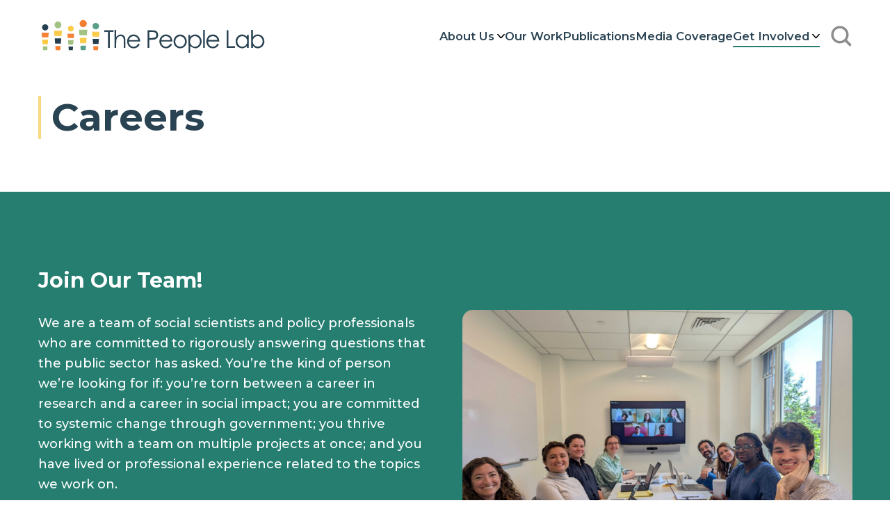

--- FILE ---
content_type: text/css
request_url: https://peoplelab.hks.harvard.edu/wp-content/themes/peoplelab/dist/css/peoplelab.min.css?ver=1769395481
body_size: 31923
content:
@charset "UTF-8";body,html{scroll-behavior:smooth}@media (prefers-reduced-motion:reduce){body,html{scroll-behavior:auto}}body{overflow-x:hidden}
/* ! tailwindcss v3.2.7 | MIT License | https://tailwindcss.com */*,:after,:before{border:0 solid;box-sizing:border-box}:after,:before{--tw-content:""}html{-webkit-text-size-adjust:100%;font-feature-settings:normal;font-family:Montserrat,Helvetica Neue,Helvetica,Arial,sans-serif;line-height:1.5;-moz-tab-size:4;-o-tab-size:4;tab-size:4}body{line-height:inherit;margin:0}hr{border-top-width:1px;color:inherit;height:0}abbr:where([title]){-webkit-text-decoration:underline dotted;text-decoration:underline dotted}h1,h2,h3,h4,h5,h6{font-size:inherit;font-weight:inherit}a{color:inherit;text-decoration:inherit}b,strong{font-weight:bolder}code,kbd,pre,samp{font-family:ui-monospace,SFMono-Regular,Menlo,Monaco,Consolas,Liberation Mono,Courier New,monospace;font-size:1em}small{font-size:80%}sub,sup{font-size:75%;line-height:0;position:relative;vertical-align:baseline}sub{bottom:-.25em}sup{top:-.5em}table{border-collapse:collapse;border-color:inherit;text-indent:0}button,input,optgroup,select,textarea{color:inherit;font-family:inherit;font-size:100%;font-weight:inherit;line-height:inherit;margin:0;padding:0}button,select{text-transform:none}[type=button],[type=reset],[type=submit],button{-webkit-appearance:button;background-color:transparent;background-image:none}:-moz-focusring{outline:auto}:-moz-ui-invalid{box-shadow:none}progress{vertical-align:baseline}::-webkit-inner-spin-button,::-webkit-outer-spin-button{height:auto}[type=search]{-webkit-appearance:textfield;outline-offset:-2px}::-webkit-search-decoration{-webkit-appearance:none}::-webkit-file-upload-button{-webkit-appearance:button;font:inherit}summary{display:list-item}blockquote,dd,dl,figure,h1,h2,h3,h4,h5,h6,hr,p,pre{margin:0}fieldset{margin:0}fieldset,legend{padding:0}menu,ol,ul{list-style:none;margin:0;padding:0}textarea{resize:vertical}input::-moz-placeholder,textarea::-moz-placeholder{color:#9ca3af;opacity:1}input::placeholder,textarea::placeholder{color:#9ca3af;opacity:1}[role=button],button{cursor:pointer}:disabled{cursor:default}audio,canvas,embed,iframe,img,object,svg,video{display:block;vertical-align:middle}img,video{height:auto;max-width:100%}[hidden]{display:none}:root{--color-allports:#1d588d;--color-black:#000;--color-black-squeeze:#f7f8f5;--color-cerulean-blue:#2672b7;--color-corn-silk:#fff7e0;--color-dim-gray:#706e6e;--color-elm:#257e70;--color-gainsboro:#d9d9d9;--color-golden-glow:#f9da81;--color-matisse:#34617d;--color-nile-blue:#2a4353;--color-solitude:#edf2f5;--color-suva-grey:#8c8c8c;--color-white:#fff;--color-blue:#00f;--color-cyan:#0ff;--color-green:#0f0;--color-magenta:#f0f;--color-red:red;--color-yellow:#ff0;--color-transparent:transparent}input,textarea{border:1px solid #706e6e;border-radius:5px}[class*=aspect-]>img,figure>img{height:100%;-o-object-fit:cover;object-fit:cover;width:100%}a{color:#2a4353;font-weight:600;text-decoration-line:none;-webkit-text-decoration-skip-ink:none;text-decoration-skip-ink:none;text-decoration-style:solid;text-decoration-thickness:1px;text-underline-offset:2px;transition:color 75ms linear}.bg-elm a,a:active,a:focus,a:hover{text-decoration-line:underline}.bg-elm a{color:#fff}.bg-elm a:active,.bg-elm a:focus,.bg-elm a:hover{color:#f9da81}html{color:var( --color-black );font-size:93.75%}body{font-size:1rem;font-weight:400;line-height:1.9}.body2{font-size:1.13333rem;font-weight:500;line-height:1.64706}.h1,h1{--font-size-min:3rem;--font-size-fluid:calc(2.61479rem + 1.54083vw);--font-size-max:3.66667rem;color:#2a4353;font-size:2.56rem;font-weight:700;line-height:1.14545}@media (min-width:23.4375em){.h1,h1{font-size:clamp(var( --font-size-min ),var( --font-size-fluid ),var( --font-size-max ))}}.h2,h2{--font-size-min:1.6rem;--font-size-fluid:calc(1.36888rem + 0.9245vw);--font-size-max:2rem;font-size:clamp(var( --font-size-min ),var( --font-size-fluid ),var( --font-size-max ));font-weight:700;line-height:.95}.h2.all-caps-headline,h2.all-caps-headline{font-size:1.2rem;line-height:2.30556;text-transform:uppercase}.h3,h3{font-size:1.4rem;font-weight:700;line-height:1.14286}.h3.all-caps-headline,h3.all-caps-headline{font-size:1.33333rem;line-height:1.375;text-transform:uppercase}.page-intro{font-size:clamp(1.13333rem,4.53333vw,1.4rem);font-weight:500;line-height:1.61905}.media-format,.publication-topic,.research-area{border-radius:99rem;display:inline-block;font-size:.8rem;font-weight:700;line-height:1.1;padding:var( --s-2 ) var( --s0 );text-transform:uppercase}.media-format>a,.publication-topic>a,.research-area>a{border-radius:inherit;color:inherit!important;display:block;margin:calc(var( --s-2 )*-1) calc(var( --s0 )*-1);padding:var( --s-2 ) var( --s0 );text-decoration:none!important}.publication-topic{background:#257e70;color:#fff}.research-area{background:#1d588d;color:#fff}.media-format{background:#f9da81}.policy-areas{color:#2a4353;font-size:.93333em;font-weight:600;line-height:1.25}.policy-areas .label{color:#706e6e;line-height:2.54167;margin-right:var( --s-1 );text-transform:uppercase}.status{align-items:center;display:inline-flex;font-size:.86667rem;font-weight:600;gap:var( --s-1 );line-height:2.34615}.status:before{background:50%/contain no-repeat;content:"";display:inline-block;height:16px;vertical-align:middle;width:16px}.status.status--ongoing:before{background-image:var( --icon-ongoing )}.status.status--completed:before{background-image:var( --icon-completed )}*,:after,:before{--tw-border-spacing-x:0;--tw-border-spacing-y:0;--tw-translate-x:0;--tw-translate-y:0;--tw-rotate:0;--tw-skew-x:0;--tw-skew-y:0;--tw-scale-x:1;--tw-scale-y:1;--tw-pan-x: ;--tw-pan-y: ;--tw-pinch-zoom: ;--tw-scroll-snap-strictness:proximity;--tw-ordinal: ;--tw-slashed-zero: ;--tw-numeric-figure: ;--tw-numeric-spacing: ;--tw-numeric-fraction: ;--tw-ring-inset: ;--tw-ring-offset-width:0px;--tw-ring-offset-color:#fff;--tw-ring-color:rgba(59,130,246,.5);--tw-ring-offset-shadow:0 0 #0000;--tw-ring-shadow:0 0 #0000;--tw-shadow:0 0 #0000;--tw-shadow-colored:0 0 #0000;--tw-blur: ;--tw-brightness: ;--tw-contrast: ;--tw-grayscale: ;--tw-hue-rotate: ;--tw-invert: ;--tw-saturate: ;--tw-sepia: ;--tw-drop-shadow: ;--tw-backdrop-blur: ;--tw-backdrop-brightness: ;--tw-backdrop-contrast: ;--tw-backdrop-grayscale: ;--tw-backdrop-hue-rotate: ;--tw-backdrop-invert: ;--tw-backdrop-opacity: ;--tw-backdrop-saturate: ;--tw-backdrop-sepia: }::backdrop{--tw-border-spacing-x:0;--tw-border-spacing-y:0;--tw-translate-x:0;--tw-translate-y:0;--tw-rotate:0;--tw-skew-x:0;--tw-skew-y:0;--tw-scale-x:1;--tw-scale-y:1;--tw-pan-x: ;--tw-pan-y: ;--tw-pinch-zoom: ;--tw-scroll-snap-strictness:proximity;--tw-ordinal: ;--tw-slashed-zero: ;--tw-numeric-figure: ;--tw-numeric-spacing: ;--tw-numeric-fraction: ;--tw-ring-inset: ;--tw-ring-offset-width:0px;--tw-ring-offset-color:#fff;--tw-ring-color:rgba(59,130,246,.5);--tw-ring-offset-shadow:0 0 #0000;--tw-ring-shadow:0 0 #0000;--tw-shadow:0 0 #0000;--tw-shadow-colored:0 0 #0000;--tw-blur: ;--tw-brightness: ;--tw-contrast: ;--tw-grayscale: ;--tw-hue-rotate: ;--tw-invert: ;--tw-saturate: ;--tw-sepia: ;--tw-drop-shadow: ;--tw-backdrop-blur: ;--tw-backdrop-brightness: ;--tw-backdrop-contrast: ;--tw-backdrop-grayscale: ;--tw-backdrop-hue-rotate: ;--tw-backdrop-invert: ;--tw-backdrop-opacity: ;--tw-backdrop-saturate: ;--tw-backdrop-sepia: }.container{margin-left:auto;margin-right:auto;padding-left:1.5rem;padding-right:1.5rem;width:100%}@media (min-width:23.4375em){.container{max-width:23.4375em}}@media (min-width:36em){.container{max-width:36em}}@media (min-width:48.0625em){.container{max-width:48.0625em}}@media (min-width:64em){.container{max-width:64em}}@media (min-width:76em){.container{max-width:76em}}@media (min-width:88em){.container{max-width:88em}}.back-to-top{bottom:var( --s3 );height:44px;position:fixed;right:var( --s3 );width:44px;z-index:100}.back-to-top a{background:rgba(0,0,0,.8);border-radius:5px;display:block;height:100%;position:relative;transition:background-color .15s cubic-bezier(.4,0,.2,1);width:100%}.back-to-top a:active,.back-to-top a:focus,.back-to-top a:hover{background:#000}.back-to-top a:after,.back-to-top a:before{bottom:4px;content:"";left:4px;position:absolute;right:4px;top:4px;inset:4px}.back-to-top a:before{background:#fff;-webkit-mask:center/16px no-repeat var( --icon-caret-down );mask:center/16px no-repeat var( --icon-caret-down );transform:scaleY(-1)}.back-to-top a:after{border:2px solid #fff;border-radius:100%}.btn,button:not(.not-btn,.slick-arrow),input[type=button],input[type=submit]{background:#fff;border:1px solid #000;border-radius:5px;color:#000;cursor:pointer;display:inline-block;font-size:.86667rem;font-weight:700;line-height:2.34615;padding:var( --s-2 ) var( --s0 );text-decoration:none;transition:75ms linear;transition-property:background-color,border-color,color}.btn:active,.btn:focus,.btn:hover,button:not(.not-btn,.slick-arrow):active,button:not(.not-btn,.slick-arrow):focus,button:not(.not-btn,.slick-arrow):hover,input[type=button]:active,input[type=button]:focus,input[type=button]:hover,input[type=submit]:active,input[type=submit]:focus,input[type=submit]:hover{background:#000;color:#fff;text-decoration:none}.btn.btn--no-border,button:not(.not-btn,.slick-arrow).btn--no-border,input[type=button].btn--no-border,input[type=submit].btn--no-border{border-color:#fff}.btn.btn--no-border:active,.btn.btn--no-border:focus,.btn.btn--no-border:hover,button:not(.not-btn,.slick-arrow).btn--no-border:active,button:not(.not-btn,.slick-arrow).btn--no-border:focus,button:not(.not-btn,.slick-arrow).btn--no-border:hover,input[type=button].btn--no-border:active,input[type=button].btn--no-border:focus,input[type=button].btn--no-border:hover,input[type=submit].btn--no-border:active,input[type=submit].btn--no-border:focus,input[type=submit].btn--no-border:hover{border-color:#000}.btn.btn--abstract,button:not(.not-btn,.slick-arrow).btn--abstract,input[type=button].btn--abstract,input[type=submit].btn--abstract{align-items:center;border-color:#8c8c8c;color:#8c8c8c;display:inline-grid;gap:var( --s-2 );justify-content:between}.btn.btn--abstract:after,.btn.btn--abstract:before,button:not(.not-btn,.slick-arrow).btn--abstract:after,button:not(.not-btn,.slick-arrow).btn--abstract:before,input[type=button].btn--abstract:after,input[type=button].btn--abstract:before,input[type=submit].btn--abstract:after,input[type=submit].btn--abstract:before{background:#8c8c8c;content:"";grid-column:2;grid-row:1;height:15px;-webkit-mask:center/contain no-repeat;mask:center/contain no-repeat;transition:background-color 75ms linear;transition-property:background-color,opacity;width:15px}.btn.btn--abstract:before,button:not(.not-btn,.slick-arrow).btn--abstract:before,input[type=button].btn--abstract:before,input[type=submit].btn--abstract:before{-webkit-mask-image:var( --icon-plus );mask-image:var( --icon-plus )}.btn.btn--abstract:after,button:not(.not-btn,.slick-arrow).btn--abstract:after,input[type=button].btn--abstract:after,input[type=submit].btn--abstract:after{-webkit-mask-image:var( --icon-minus );mask-image:var( --icon-minus );opacity:0}.btn.btn--abstract.open:before,button:not(.not-btn,.slick-arrow).btn--abstract.open:before,input[type=button].btn--abstract.open:before,input[type=submit].btn--abstract.open:before{opacity:0}.btn.btn--abstract.open:after,button:not(.not-btn,.slick-arrow).btn--abstract.open:after,input[type=button].btn--abstract.open:after,input[type=submit].btn--abstract.open:after{opacity:1}.btn.btn--abstract:active,.btn.btn--abstract:focus,.btn.btn--abstract:hover,button:not(.not-btn,.slick-arrow).btn--abstract:active,button:not(.not-btn,.slick-arrow).btn--abstract:focus,button:not(.not-btn,.slick-arrow).btn--abstract:hover,input[type=button].btn--abstract:active,input[type=button].btn--abstract:focus,input[type=button].btn--abstract:hover,input[type=submit].btn--abstract:active,input[type=submit].btn--abstract:focus,input[type=submit].btn--abstract:hover{background:#8c8c8c;color:#fff}.btn.btn--abstract:active:after,.btn.btn--abstract:active:before,.btn.btn--abstract:focus:after,.btn.btn--abstract:focus:before,.btn.btn--abstract:hover:after,.btn.btn--abstract:hover:before,button:not(.not-btn,.slick-arrow).btn--abstract:active:after,button:not(.not-btn,.slick-arrow).btn--abstract:active:before,button:not(.not-btn,.slick-arrow).btn--abstract:focus:after,button:not(.not-btn,.slick-arrow).btn--abstract:focus:before,button:not(.not-btn,.slick-arrow).btn--abstract:hover:after,button:not(.not-btn,.slick-arrow).btn--abstract:hover:before,input[type=button].btn--abstract:active:after,input[type=button].btn--abstract:active:before,input[type=button].btn--abstract:focus:after,input[type=button].btn--abstract:focus:before,input[type=button].btn--abstract:hover:after,input[type=button].btn--abstract:hover:before,input[type=submit].btn--abstract:active:after,input[type=submit].btn--abstract:active:before,input[type=submit].btn--abstract:focus:after,input[type=submit].btn--abstract:focus:before,input[type=submit].btn--abstract:hover:after,input[type=submit].btn--abstract:hover:before{background:#fff}.btn.facetwp-hidden,button:not(.not-btn,.slick-arrow).facetwp-hidden,input[type=button].facetwp-hidden,input[type=submit].facetwp-hidden{display:none}.btn.newsletter-submit,button:not(.not-btn,.slick-arrow).newsletter-submit,input[type=button].newsletter-submit,input[type=submit].newsletter-submit{background:#1d588d;border-color:#1d588d;color:#fff}.btn.newsletter-submit:active,.btn.newsletter-submit:focus,.btn.newsletter-submit:hover,button:not(.not-btn,.slick-arrow).newsletter-submit:active,button:not(.not-btn,.slick-arrow).newsletter-submit:focus,button:not(.not-btn,.slick-arrow).newsletter-submit:hover,input[type=button].newsletter-submit:active,input[type=button].newsletter-submit:focus,input[type=button].newsletter-submit:hover,input[type=submit].newsletter-submit:active,input[type=submit].newsletter-submit:focus,input[type=submit].newsletter-submit:hover{background:#2672b7;border-color:#2672b7}.container,.container--narrow{margin-left:auto;margin-right:auto;margin-inline:auto}.container{max-width:1216px}.container--narrow{max-width:850px}.contact{container-type:inline-size;background:#f9da81;border-radius:1rem;font-size:min(4vw,1.13333rem);line-height:1.88235;overflow:hidden}.contact__layout{display:grid;grid-template-columns:1fr;grid-template-rows:auto 1fr}@media (min-width:48.0625em){.contact__layout{grid-template-columns:36.33333% 1fr;grid-template-rows:auto}}.contact__photo figure{aspect-ratio:425/365}@media (min-width:48.0625em){.contact__photo figure{aspect-ratio:auto;height:100%}}.contact__content{padding:var( --s2 ) var( --s1 )}@media (min-width:48.0625em){.contact__content{align-self:center;padding-left:var( --s2 );padding-right:var( --s2 );padding-inline:var( --s2 )}}.contact__content__wrapper{container-type:inline-size}.contact__content__inner{display:flex;flex-direction:column;gap:var( --s2 );margin-top:var( --s1 )}@media (min-width:48.0625em){.contact__content__inner{-moz-column-gap:var( --s3 );column-gap:var( --s3 )}}@media (min-width:64em){.contact__content__inner{-moz-column-gap:var( --s4 );column-gap:var( --s4 )}}@media (min-width:76em){.contact__content__inner{-moz-column-gap:var( --s5 );column-gap:var( --s5 )}}@container ( width > 36em ){.contact__content__inner{flex-direction:row}}.contact__content p{white-space:nowrap}.facetwp-wrapper .is-flex>div{flex:1}.facetwp-wrapper .facetwp-type-dropdown{margin-bottom:0}.facetwp-wrapper .facetwp-dropdown{-webkit-appearance:none;-moz-appearance:none;appearance:none;background:calc(100% - 1rem) /14px no-repeat var( --icon-caret-down );border:1px solid var( --color-black );border-radius:5px;color:var( --color-nero );font-size:.93333rem;font-weight:700;padding:.75rem 3rem .75rem .5rem;width:100%}.facetwp-wrapper .facetwp-type-search{margin-bottom:0}.facetwp-wrapper .facetwp-type-search .facetwp-input-wrap{width:100%}.facetwp-wrapper .facetwp-type-search input[type=text]{border:1px solid var( --color-black );border-radius:5px;font-size:.93333rem;font-weight:700;line-height:2;min-height:32px;padding:8px;width:100%}.facetwp-wrapper .facetwp-type-search input[type=text]::-moz-placeholder{color:rgba(0,0,0,.75)}.facetwp-wrapper .facetwp-type-search input[type=text]::placeholder{color:rgba(0,0,0,.75)}.facetwp-wrapper .facetwp-facet{margin-bottom:0}.facetwp-wrapper .facetwp-icon{opacity:1}.facetwp-wrapper .facetwp-icon:before{background:#000;-webkit-mask:center/27px no-repeat var( --icon-search );mask:center/27px no-repeat var( --icon-search );width:40px}.facetwp-wrapper .facetwp-icon.f-loading:before{animation-duration:1.8s;background:50%/30px no-repeat var( --icon-loading );-webkit-mask:none;mask:none}.featured.featured--publications{--arrow-background:#f7f8f5;--arrow-background-hover:#000;--arrow-border:#000;--arrow-border-hover:#000;--arrow-inner:#000;--arrow-inner-hover:#fff;--background:#f7f8f5;--item-divider:#257e70;--item-hover-bg:#257e70;--item-hover-fg:#fff}.featured.featured--media-coverage{--arrow-background:#fff7e0;--arrow-background-hover:#000;--arrow-border:#000;--arrow-border-hover:#000;--arrow-inner:#000;--arrow-inner-hover:#fff;--background:#fff7e0;--item-divider:#000;--item-hover-bg:#f9da81;--item-hover-fg:#000}.featured.featured--projects{--arrow-background:#1d588d;--arrow-background-hover:#fff;--arrow-border:#fff;--arrow-border-hover:#fff;--arrow-inner:#fff;--arrow-inner-hover:#000}.featured-item{border-left:1px solid var( --item-divider );padding-left:calc(var( --s1 ) + 1px);padding-right:calc(var( --s1 ) + 1px);padding-inline:calc(var( --s1 ) + 1px);position:relative;transition:border-color 75ms linear}@media (min-width:76em){.featured-item{padding-left:calc(var( --s2 ) + 1px);padding-right:calc(var( --s2 ) + 1px);padding-inline:calc(var( --s2 ) + 1px)}}.featured-item a{bottom:0;display:block;left:0;position:absolute;right:0;top:0;inset:0;z-index:10}.featured-item .featured__inner{border-radius:var( --s0 );box-sizing:content-box;height:100%;margin:calc((var( --s1 ) + 2px)*-1);padding:calc(var( --s1 ) + 2px)}@media (min-width:76em){.featured-item .featured__inner{margin:calc((var( --s2 ) + 2px)*-1);padding:calc(var( --s2 ) + 2px)}}.featured-item .featured__content>:not([hidden])~:not([hidden]){--tw-space-y-reverse:0;margin-bottom:calc(var(--s1)*var(--tw-space-y-reverse));margin-top:calc(var(--s1)*(1 - var(--tw-space-y-reverse)))}.featured-item .publication-topic{border:1px solid #257e70;padding:calc(var( --s-2 ) - 2px) calc(var( --s0 ) - 2px)}.featured-item .media-format{border:1px solid #f9da81;padding:calc(var( --s-2 ) - 2px) calc(var( --s0 ) - 2px)}.featured-item h3{font-size:1.73333em;font-weight:600;line-height:1.36538}.featured-item h3 i{background:#000;display:inline-block;height:17.26px;margin-left:var( --s-2 );width:17px}.featured-item .featured__inner{transition:background-color 75ms linear}.featured-item a:active+.featured__inner,.featured-item a:focus+.featured__inner,.featured-item a:hover+.featured__inner{background-color:var( --item-hover-bg );color:var( --item-hover-fg );position:relative;z-index:1}.featured-item a:active+.featured__inner .publication-topic,.featured-item a:focus+.featured__inner .publication-topic,.featured-item a:hover+.featured__inner .publication-topic{border:1px solid #fff}.featured-item a:active+.featured__inner .media-format,.featured-item a:focus+.featured__inner .media-format,.featured-item a:hover+.featured__inner .media-format{border:1px solid #000}.featured--publications .featured-item a:active+.featured__inner h3 i,.featured--publications .featured-item a:focus+.featured__inner h3 i,.featured--publications .featured-item a:hover+.featured__inner h3 i{background-color:#fff}.featured--media-coverage .featured__excerpt+h3{margin-top:var( --s-3 )!important}.front-page-mission{font-size:1.2rem;font-weight:500;line-height:1.61111;padding-bottom:var( --s3 );padding-top:var( --s3 );padding-block:var( --s3 );text-align:center}@media (min-width:48.0625em){.front-page-mission{font-size:1.73333rem;line-height:1.65385;padding-bottom:var( --s4 );padding-top:var( --s4 );padding-block:var( --s4 )}}.front-page-triptych__inner{display:flex;flex-direction:column;gap:var( --s2 )}@media (min-width:64em){.front-page-triptych__inner{flex-direction:row}}.front-page-triptych .front-page-triptych-card{background:#257e70;border-radius:15px;color:var( --color-white );display:flex;flex:1;font-size:1.11111rem;line-height:1.5;opacity:0;padding:var( --s2 ) var( --s1 );transform:translateY(50%);transition:1s ease-in-out;transition-property:opacity,transform}@media (min-width:76em){.front-page-triptych .front-page-triptych-card{padding:var( --s3 ) var( --s2 )}}.front-page-triptych .front-page-triptych-card.revealed{opacity:1;transform:translateY(0)}.front-page-triptych .front-page-triptych-card__content{display:flex;flex-direction:column;gap:var( --s1 );height:100%;justify-content:space-between}.front-page-triptych .front-page-triptych-card__content h3{font-size:1.66667rem;line-height:.95}@media (min-width:48.0625em){.front-page-triptych .front-page-triptych-card__content h3{font-size:1.5rem}}.hero-slider{--arrow-background:rgba(0,0,0,.3);--arrow-background-hover:#fff;--arrow-border:#fff;--arrow-border-hover:#fff;--arrow-inner:#fff;--arrow-inner-hover:#000;position:relative}.hero-slider .slick-slider{line-height:0}.hero-slider .slick-slider.slick-dotted{margin-bottom:0}.hero-slider .slide{aspect-ratio:390/364;position:relative}@media (min-width:48.0625em){.hero-slider .slide{aspect-ratio:1440/598}}.hero-slider .slide:after{background:rgba(0,0,0,.35);bottom:0;content:"";display:block;left:0;position:absolute;right:0;top:0;inset:0}@media (min-width:64em){.hero-slider .slide:after{background:linear-gradient(0deg,rgba(0,0,0,.65),rgba(0,0,0,.637) 10.71%,rgba(0,0,0,.602) 21.71%,rgba(0,0,0,.548) 32.78%,rgba(0,0,0,.481) 43.7%,rgba(0,0,0,.406) 54.27%,rgba(0,0,0,.325) 64.25%,rgba(0,0,0,.245) 73.44%,rgba(0,0,0,.169) 81.63%,rgba(0,0,0,.102) 88.59%,rgba(0,0,0,.048) 94.12%,rgba(0,0,0,.013) 97.99%,transparent);top:33%}}.hero-slider .slide figure{height:100%;width:100%}.hero-slider .slide figure figcaption{--min:1.86667rem;--clamp:calc(7.14286vw + 0.34286rem);--max:4rem;color:#fff;font-size:clamp(var( --min ),var( --clamp ),var( --max ));font-weight:700;left:0;right:0;inset-inline:0;line-height:1.125;position:absolute;top:50%;transform:translateY(calc(-50% - 24px));z-index:10}@media (min-width:48.0625em){.hero-slider .slide figure figcaption{--min:2.13333rem;--clamp:calc(6.26398vw - 1.078rem);--max:4rem;bottom:calc(var( --s1 )*2 + 48px);line-height:1.05;top:auto;transform:none}}.hero-slider .slide figure figcaption .container>*{width:80%}@media (min-width:48.0625em){.hero-slider .slide figure figcaption .container>*{width:60%}}.hero-slider .slick__play-pause button{background:var( --arrow-background );border:1px solid var( --arrow-border );border-radius:100%;overflow:hidden;position:relative;transition:75ms linear;transition-property:background-color,border-color}.hero-slider .slick__play-pause button:active,.hero-slider .slick__play-pause button:focus,.hero-slider .slick__play-pause button:hover{background:var( --arrow-background-hover )}.hero-slider .slick__play-pause button:active:before,.hero-slider .slick__play-pause button:focus:before,.hero-slider .slick__play-pause button:hover:before{background:var( --arrow-inner-hover )}.hero-slider .slick__play-pause button:before{background:var( --arrow-inner );bottom:13px;content:"";display:block;left:13px;-webkit-mask:center/contain no-repeat var( --icon-pause );mask:center/contain no-repeat var( --icon-pause );position:absolute;right:13px;top:13px;inset:13px;transition:background-color 75ms linear}.hero-slider .slick__play-pause button.paused:before{bottom:14px;left:14px;-webkit-mask-image:var( --icon-play );mask-image:var( --icon-play );right:14px;top:14px;inset:14px;transform:translateX(2px)}.loading-overlay{background:hsla(0,0%,100%,.8);border:0!important;height:100%;left:0;margin:0!important;padding:0!important;position:fixed;top:0;width:100%;z-index:200}.loading-overlay:after{animation:spin 2s linear infinite;background-color:#000;content:"";height:var( --s3 );left:50%;-webkit-mask:var( --icon-loading ) no-repeat center center /contain;mask:var( --icon-loading ) no-repeat center center /contain;position:absolute;top:50%;transform:translate(-50%,-50%);width:var( --s3 )}@keyframes spin{0%{transform:translate(-50%,-50%) rotate(0deg)}to{transform:translate(-50%,-50%) rotate(1turn)}}.media-coverage-listing{margin-top:var( --s4 )}.media-coverage-listing>*+*{border-top:1px solid #d9d9d9;margin-top:var( --s2 );padding-top:var( --s2 )}.media-coverage-listing .media-article>:not([hidden])~:not([hidden]){--tw-space-y-reverse:0;margin-bottom:calc(var(--s1)*var(--tw-space-y-reverse));margin-top:calc(var(--s1)*(1 - var(--tw-space-y-reverse)))}.media-coverage-listing .media-article__inner>:not([hidden])~:not([hidden]){--tw-space-y-reverse:0;margin-bottom:calc(var(--s0)*var(--tw-space-y-reverse));margin-top:calc(var(--s0)*(1 - var(--tw-space-y-reverse)))}.media-coverage-listing .media-article__content{display:grid;gap:var( --s-1 );grid-template-columns:1fr;grid-template-rows:repeat(3,auto)}@media (min-width:64em){.media-coverage-listing .media-article__content{grid-template-rows:auto 1fr auto}}.media-coverage-listing .media-article h3{text-decoration-line:none;-webkit-text-decoration-skip-ink:none;text-decoration-skip-ink:none;text-decoration-style:solid;text-decoration-thickness:1px;text-underline-offset:2px}.media-coverage-listing .media-article h3 a{color:currentColor;font-weight:700}.media-coverage-listing .media-article .publication{font-size:1.06667em;font-style:italic;font-weight:500}.media-coverage-listing .media-article .publication+h3{margin-top:var( --s-3 )!important}.media-coverage-listing .media-article a:active+.media-article__inner h3,.media-coverage-listing .media-article a:focus+.media-article__inner h3,.media-coverage-listing .media-article a:hover+.media-article__inner h3{text-decoration-line:underline}.media-format{margin-right:var( --s-1 )}.media-date{display:inline-block;font-size:.86667em;font-weight:600;line-height:2.34615}.primary-navigation--mobile{background:#1d588d;bottom:0;font-size:1rem;left:0;margin-top:82px;position:fixed;right:0;text-transform:uppercase;top:0;inset:0}.primary-navigation--mobile a{background-clip:padding-box;border-bottom:1px solid hsla(0,0%,85%,.2);color:#fff;display:block;padding:var( --s0 );text-decoration:none}.primary-navigation--mobile .menu-item-has-children>a{position:relative}.primary-navigation--mobile .menu-item-has-children>a:after{background:#fff;content:"";display:block;height:18px;-webkit-mask:center/contain no-repeat var( --icon-caret-down );mask:center/contain no-repeat var( --icon-caret-down );position:absolute;right:var( --s1 );top:50%;transform:translateY(-50%);transition:transform 75ms ease-in-out;width:11.6px}.primary-navigation--mobile .menu-item-has-children>a.bg-nile-blue\/50:after{transform:scaleY(-1) translateY(50%)}.primary-navigation--mobile .sub-menu{background:#1d588d;transition-timing-function:linear}.primary-navigation--mobile .sub-menu a{padding-left:var( --s3 );text-transform:none}.primary-navigation--desktop{display:none}@media (min-width:64em){.primary-navigation--desktop{display:block}}.primary-navigation--desktop .navbar-menu:dir(ltr){margin-right:var( --s0 )}.primary-navigation--desktop .navbar-menu:dir(rtl){margin-left:var( --s0 )}.primary-navigation--desktop .navbar-menu{display:flex;flex-direction:row;gap:var( --s0 );justify-content:flex-end;margin-inline-end:var( --s0 )}.primary-navigation--desktop a{display:inline-block;padding-bottom:var( --s-2 );padding-top:var( --s-2 );padding-block:var( --s-2 );position:relative;text-decoration:none}.primary-navigation--desktop a:after{background:#257e70;bottom:var( --s-2 );content:"";height:2px;left:0;right:0;inset-inline:0;position:absolute;transform:scaleX(0);transform-origin:left center;transition:transform 125ms ease-in-out}.primary-navigation--desktop a:active,.primary-navigation--desktop a:focus,.primary-navigation--desktop a:hover{color:currentColor}.primary-navigation--desktop .current-menu-item a:after,.primary-navigation--desktop .current-menu-parent a:after,.primary-navigation--desktop a:active:after,.primary-navigation--desktop a:focus:after,.primary-navigation--desktop a:hover:after{transform:scaleX(1)}.primary-navigation--desktop .menu-item-has-children{position:relative}.primary-navigation--desktop .menu-item-has-children>a:dir(ltr){padding-right:var( --s0 )}.primary-navigation--desktop .menu-item-has-children>a:dir(rtl){padding-left:var( --s0 )}.primary-navigation--desktop .menu-item-has-children>a{padding-inline-end:var( --s0 )}.primary-navigation--desktop .menu-item-has-children>a:before{background:#000;content:"";height:7px;-webkit-mask:center/contain no-repeat var( --icon-caret-down );mask:center/contain no-repeat var( --icon-caret-down );position:absolute;right:0;top:50%;transform:translateY(-50%);transition:transform 75ms linear;width:11px}.primary-navigation--desktop .menu-item-has-children>a.open:before{transform:scaleY(-1) translateY(50%)}.primary-navigation--desktop .menu-item-has-children>a.open:after{transform:scaleX(1)}.primary-navigation--desktop .menu-item-has-children .sub-menu{background:#fff;box-shadow:0 1px 6px 1px rgba(0,0,0,.25);margin-left:calc(var( --s1 )*-1);margin-top:var( --s-2 );padding-bottom:var( --s-1 );padding-top:var( --s-1 );padding-block:var( --s-1 );position:absolute;top:100%;white-space:nowrap}.primary-navigation--desktop .menu-item-has-children .sub-menu a{color:currentColor;display:block;padding-left:var( --s1 );padding-right:var( --s1 );padding-inline:var( --s1 );transition:background-color 75ms linear}.primary-navigation--desktop .menu-item-has-children .sub-menu a:after{content:none}.primary-navigation--desktop .menu-item-has-children .sub-menu .current-menu-item a,.primary-navigation--desktop .menu-item-has-children .sub-menu a:active,.primary-navigation--desktop .menu-item-has-children .sub-menu a:focus,.primary-navigation--desktop .menu-item-has-children .sub-menu a:hover{background:#edf2f5}body.mobile-nav-open{overflow:hidden}.project-sidebar{background:#edf2f5;border-radius:1rem;color:#2a4353;font-size:.86667rem;font-weight:600;line-height:1.76923;padding:var( --s3 ) var( --s2 )}.project-sidebar .project-sidebar__section h3{color:#000;font-size:1.07692em;font-weight:inherit;line-height:2.17857;text-transform:uppercase}.project-sidebar .project-sidebar__section+.project-sidebar__section{border-top:1px solid #34617d;margin-top:var( --s1 );padding-top:var( --s1 )}.project-sidebar .project-sidebar__section a{text-decoration-line:underline}.project-sidebar .project-sidebar__section ul>:not([hidden])~:not([hidden]){--tw-space-y-reverse:0;margin-bottom:calc(var(--s-2)*var(--tw-space-y-reverse));margin-top:calc(var(--s-2)*(1 - var(--tw-space-y-reverse)))}.projects-featured [data-slick=featured-projects]{margin-left:calc(var( --s1 )*-1);margin-right:calc(var( --s1 )*-1);margin-inline:calc(var( --s1 )*-1)}@media (min-width:64em){.projects-featured [data-slick=featured-projects]{width:auto}}.projects-featured .featured-project{padding-left:var( --s1 );padding-right:var( --s1 );padding-inline:var( --s1 )}.projects-listing>*+*{border-top:1px solid #d9d9d9;margin-top:var( --s2 );padding-top:var( --s2 )}@media (min-width:64em){.projects-listing>*+*{margin-top:var( --s3 );padding-top:var( --s3 )}}.projects-listing .project{position:relative}.projects-listing .project__inner{display:grid;gap:var( --s1 );grid-template-columns:1fr}@media (min-width:64em){.projects-listing .project__inner{grid-template-columns:29.8185% 1fr}}@media (min-width:76em){.projects-listing .project__inner{gap:var( --s3 )}}.projects-listing .project .research-area a{transition:background-color 75ms linear}.projects-listing .project .research-area a:active,.projects-listing .project .research-area a:focus,.projects-listing .project .research-area a:hover{background:#2672b7}.projects-listing .project h3 a{color:currentColor;font-weight:700}.projects-listing .project figure{aspect-ratio:345/250;border-radius:1rem;overflow:hidden}.projects-listing .project__content{display:grid;gap:var( --s-1 );grid-template-columns:1fr;grid-template-rows:repeat(3,auto)}@media (min-width:64em){.projects-listing .project__content{grid-template-rows:auto auto 1fr}}.publications-listing{margin-top:var( --s4 )}.publications-listing>*+*{border-top:1px solid #d9d9d9;margin-top:var( --s2 );padding-top:var( --s2 )}.publications-listing .publication>:not([hidden])~:not([hidden]){--tw-space-y-reverse:0;margin-bottom:calc(var(--s1)*var(--tw-space-y-reverse));margin-top:calc(var(--s1)*(1 - var(--tw-space-y-reverse)))}.publications-listing .publication__inner>:not([hidden])~:not([hidden]){--tw-space-y-reverse:0;margin-bottom:calc(var(--s0)*var(--tw-space-y-reverse));margin-top:calc(var(--s0)*(1 - var(--tw-space-y-reverse)))}.publications-listing .publication__content{display:grid;gap:var( --s-1 );grid-template-columns:1fr;grid-template-rows:repeat(3,auto)}@media (min-width:64em){.publications-listing .publication__content{grid-template-rows:auto 1fr auto}}.publications-listing .publication a{color:currentColor}.publication-date{display:inline-block;font-size:.86667em;font-weight:600;line-height:2.34615;margin-left:var( --s-1 )}.publication-journal{font-size:1.06667em;font-style:italic;font-weight:500}.site-search{align-items:center;background:#fff;box-shadow:0 8px 8px rgba(0,0,0,.2);display:flex;height:100%}@media (max-width:37.5em){body.admin-bar .site-search{position:absolute}}.site-search__inner{width:100%}.site-search__form{padding-bottom:15px;padding-top:15px;padding-block:15px;z-index:9999}.site-search__form__inner{box-sizing:content-box;display:flex;justify-content:center;margin-left:auto;margin-right:auto;margin-inline:auto;max-width:1200px;padding-left:var( --s1 );padding-right:var( --s1 );padding-inline:var( --s1 )}.site-search__form form{border:1px solid #706e6e;border-radius:5px;display:flex;flex-grow:1;max-width:768px;overflow:hidden}.site-search__form form:focus-within{border-color:var( --color-allports )}.site-search__form label{align-items:center;display:flex;flex-grow:1;margin:0}.site-search__form input[type=search]{-webkit-appearance:none;-moz-appearance:none;appearance:none;background:none;border:0;color:#000;font-size:15px;line-height:1.2;padding:5px 10px;width:100%}.site-search__form input[type=search]:focus{outline:0}.site-search__form input[type=search]::-webkit-search-cancel-button,.site-search__form input[type=search]::-webkit-search-decoration,.site-search__form input[type=search]::-webkit-search-results-button,.site-search__form input[type=search]::-webkit-search-results-decoration{display:none}.site-search__form button{--mask-size:24px;display:block;height:28px;margin:10px 5px;order:1;overflow:hidden;position:relative;text-indent:-9999px;width:28px}.site-search__form button i{bottom:0;left:0;position:absolute;right:0;top:0;inset:0}body.search main .site-search{-webkit-backdrop-filter:none;backdrop-filter:none;background:none;box-shadow:none;display:block!important;height:auto!important;position:static}body.search main .site-search .site-search__form{border-top:0;box-shadow:none}body.search main .site-search .site-search__form__inner{display:block;padding:0}body.search main .block:not(:first-of-type){border-top:1px solid rgba(0,0,0,.1);padding-top:var( --s2 )}body.search main h2 i{font-size:var( --s-1 );margin-left:var( --s-2 )}body.search .facetwp-template>*+*>:not([hidden])~:not([hidden]){--tw-space-y-reverse:0;margin-bottom:calc(var(--s-1)*var(--tw-space-y-reverse));margin-top:calc(var(--s-1)*(1 - var(--tw-space-y-reverse)))}body.search .facetwp-template>*+*{border-top:1px solid #d9d9d9;margin-top:bar(--s1);padding-top:var( --s1 )}@media (min-width:64em){body.search .facetwp-template>*+*{margin-top:var( --s2 );padding-top:var( --s2 )}}.sidebar{border-left:4px solid #f9da81;padding-left:var( --s0 )}.sidebar>:not([hidden])~:not([hidden]){--tw-space-y-reverse:0;margin-bottom:calc(var(--s0)*var(--tw-space-y-reverse));margin-top:calc(var(--s0)*(1 - var(--tw-space-y-reverse)))}.site-banner{background:#1d588d;color:#fff;display:flex;padding-bottom:var( --s0 );padding-top:var( --s0 );padding-block:var( --s0 )}.site-banner .container{font-size:1.33333rem;line-height:1.25;text-align:center}.site-banner a{color:currentColor;font-weight:400;text-decoration-color:currentColor;text-decoration-line:underline}.site-banner a:active,.site-banner a:focus,.site-banner a:hover{opacity:.9}body,html{height:100%}.site-footer{position:sticky;top:100vh}.site-footer__inner{border-top:1px solid #d9d9d9;display:grid;gap:var( --s1 );grid-template-areas:"footer-1" "footer-2" "footer-3" "footer-4" "footer-5";grid-template-columns:1fr;margin-top:var( --s2 );padding-bottom:var( --s2 );padding-top:var( --s2 );padding-block:var( --s2 )}@media (min-width:64em){.site-footer__inner{-moz-column-gap:var( --s3 );column-gap:var( --s3 );grid-template-areas:"footer-1 footer-2" "footer-4 footer-2" "footer-5 footer-3";grid-template-columns:auto 1fr}}@media (min-width:76em){.site-footer__inner{-moz-column-gap:var( --s4 );column-gap:var( --s4 )}}.site-footer__inner .site-footer__widget-area__footer{grid-area:footer-1}.site-footer__inner .site-footer__widget-area__footer-2{grid-area:footer-2}@media (min-width:64em){.site-footer__inner .site-footer__widget-area__footer-2{display:flex;justify-content:flex-end}}.site-footer__inner .site-footer__widget-area__footer-3>:not([hidden])~:not([hidden]){--tw-space-y-reverse:0;margin-bottom:calc(var(--s0)*var(--tw-space-y-reverse));margin-top:calc(var(--s0)*(1 - var(--tw-space-y-reverse)))}.site-footer__inner .site-footer__widget-area__footer-3{grid-area:footer-3}@media (min-width:48.0625em){.site-footer__inner .site-footer__widget-area__footer-3>:not([hidden])~:not([hidden]){--tw-space-y-reverse:0;margin-bottom:calc(0px*var(--tw-space-y-reverse));margin-top:calc(0px*(1 - var(--tw-space-y-reverse)))}.site-footer__inner .site-footer__widget-area__footer-3{align-items:flex-end;display:flex}}@media (min-width:64em){.site-footer__inner .site-footer__widget-area__footer-3{align-self:center;justify-content:flex-end}}.site-footer__inner .site-footer__widget-area__footer-4{grid-area:footer-4}.site-footer__inner .site-footer__widget-area__footer-5{grid-area:footer-5}@media (min-width:64em){.site-footer__inner .site-footer__widget-area__footer-5{align-self:center}}.site-footer__inner .footer-logo a{aspect-ratio:267.5/101.6;display:block;max-width:204.73px}@media (min-width:48.0625em){.site-footer__inner .footer-logo a{max-width:287px}}@media (min-width:64em){.site-footer__inner .footer-logo a{margin-left:auto;margin-right:auto;margin-inline:auto}}.site-footer__inner .footer-logo a img{height:100%;-o-object-fit:contain;object-fit:contain;width:100%}.site-footer__inner .footer-newsletter{background:#edf2f5;border-radius:15px;font-size:1.33333rem;line-height:1.25;max-width:650px;padding:var( --s2 ) var( --s1 );width:100%}@media (min-width:48.0625em){.site-footer__inner .footer-newsletter{padding:var( --s3 ) var( --s2 )}.site-footer__inner .social-menu{border-right:1px solid #d9d9d9;margin-right:var( --s0 );padding-right:var( --s0 )}}.site-footer__inner .social-menu .menu{display:flex;gap:var( --s-1 )}.site-footer__inner .social-menu .menu a{border-radius:5px;display:block;height:32px;overflow:hidden;position:relative;text-indent:-9999px;transition:background-color 75ms linear;white-space:nowrap;width:32px}.site-footer__inner .social-menu .menu a:before{background:#2a4353;bottom:0;content:"";left:0;-webkit-mask:center/18px no-repeat;mask:center/18px no-repeat;position:absolute;right:0;top:0;inset:0;transition:background-color 75ms linear}.site-footer__inner .social-menu .menu a[href*="twitter.com"]:before{-webkit-mask-image:var( --icon-twitter );mask-image:var( --icon-twitter )}.site-footer__inner .social-menu .menu a[href*="linkedin.com"]:before{-webkit-mask-image:var( --icon-linkedin );mask-image:var( --icon-linkedin )}.site-footer__inner .social-menu .menu a:hover{background:#2a4353}.site-footer__inner .social-menu .menu a:hover:before{background:#fff}.site-footer__inner .footer-menu ul>:not([hidden])~:not([hidden]){--tw-space-y-reverse:0;margin-bottom:calc(var(--s0)*var(--tw-space-y-reverse));margin-top:calc(var(--s0)*(1 - var(--tw-space-y-reverse)))}@media (min-width:48.0625em){.site-footer__inner .footer-menu ul>:not([hidden])~:not([hidden]){--tw-space-y-reverse:0;margin-bottom:calc(0px*var(--tw-space-y-reverse));margin-top:calc(0px*(1 - var(--tw-space-y-reverse)))}.site-footer__inner .footer-menu ul{display:flex;gap:var( --s1 )}}@media (min-width:64em){.site-footer__inner .footer-menu ul{justify-content:flex-end}}.site-footer__inner .footer-menu a{font-weight:500;text-decoration:none}.site-footer__inner .footer-menu a:active,.site-footer__inner .footer-menu a:focus,.site-footer__inner .footer-menu a:hover{color:currentColor;text-decoration:underline}.site-footer__inner .footer-logo-hks{margin-top:var( --s1 )}.site-footer__inner .footer-logo-hks a{aspect-ratio:315.1/36.9;display:block;max-width:293px}@media (min-width:48.0625em){.site-footer__inner .footer-logo-hks a{max-width:406px}}.site-footer__inner .footer-logo-hks img{height:100%;width:100%}.site-footer__inner .footer-copyright{color:#706e6e;font-size:.86667rem;line-height:1.95833}:root{--header-height:82px}@media (min-width:64em){:root{--header-height:104px}}.site-header{z-index:100}.site-header,.site-header>header{position:relative}.site-header__inner{align-items:center;display:flex;gap:var( --s0 );height:var( --header-height )}.site-header__branding{flex-grow:1}.site-header__branding__inner{width:min(100%,225px)}@media (min-width:76em){.site-header__branding__inner{width:327px}}.site-header__branding__inner img{display:block;height:auto;width:100%}.site-header__mobile-nav-trigger,.site-header__search-trigger{--button-size:28px;align-items:center;display:flex}@media (min-width:23.4375em){.site-header__mobile-nav-trigger,.site-header__search-trigger{--button-size:32px}}.site-header__mobile-nav-trigger button,.site-header__search-trigger button{display:block;height:var( --button-size );position:relative;width:var( --button-size )}.site-header__mobile-nav-trigger button i,.site-header__search-trigger button i{bottom:0;left:0;position:absolute;right:0;top:0;inset:0}@media (min-width:64em){.site-header__mobile-nav-trigger{display:none!important}}.site-header__search{background:#fff;height:100px;position:absolute;top:100%;width:100%}.team-member-grid{display:grid;gap:var( --s1 );grid-template-columns:repeat(auto-fill,minmax(min(100%,212px),1fr))}.team-member-grid.team-member-grid--alumni{gap:var( --s3 )}.team-member-grid .team-member{position:relative}.team-member-grid .team-member a{bottom:0;left:0;position:absolute;right:0;top:0;inset:0;z-index:10}.team-member-grid .team-member figure{aspect-ratio:212/283;border-radius:1rem;overflow:hidden;position:relative}.team-member-grid .team-member .figcaption,.team-member-grid .team-member figcaption{font-weight:700;line-height:1.5;padding:var( --s0 );text-align:center}.team-member-grid .team-member .figcaption span,.team-member-grid .team-member figcaption span{font-style:italic;font-weight:400}@media (min-width:64em){.team-member-grid .team-member .figcaption,.team-member-grid .team-member figcaption{align-items:center;background-color:rgba(0,0,0,.5);bottom:0;color:var( --color-white );flex-direction:column;justify-content:center;left:0;opacity:0;position:absolute;right:0;top:0;inset:0;transition:opacity .15s linear}}.team-member-grid .team-member figcaption{display:none}@media (min-width:64em){.team-member-grid .team-member figcaption{display:flex}.team-member-grid .team-member .figcaption{display:none}}.team-member-grid .team-member a:active,.team-member-grid .team-member a:focus,.team-member-grid .team-member a:hover{outline:0}.team-member-grid .team-member a:active+figure figcaption,.team-member-grid .team-member a:focus+figure figcaption,.team-member-grid .team-member a:hover+figure figcaption{opacity:1}.team-member-grid .team-member.team-member--alumni .figcaption{background:none;color:var( --color-black );display:block;opacity:1;padding:0;position:static;text-align:left}.testimonials{--arrow-background:#1d588d;--arrow-background-hover:#fff;--arrow-border:#fff;--arrow-border-hover:#fff;--arrow-inner:#fff;--arrow-inner-hover:#000;background:#1d588d;color:#fff;font-size:clamp(1.13333rem,calc(.86369rem + 1.07858vw),1.6rem);font-weight:500;line-height:2.04167;position:relative;text-align:center}.testimonials cite{display:block;font-size:.93333rem;font-style:normal;line-height:1.5;margin-top:var( --s1 );text-transform:uppercase}.testimonials [data-slick]{margin-left:calc(var( --s1 )*-1);margin-right:calc(var( --s1 )*-1);margin-inline:calc(var( --s1 )*-1)}.testimonials .slick-slide{padding-left:var( --s1 );padding-right:var( --s1 );padding-inline:var( --s1 )}.page-template-template-mission article.page,.page-template-template-projects article.page{padding-bottom:0}.page-template-template-mission .site-footer__inner,.page-template-template-projects .site-footer__inner{border-top:0;margin-top:0;padding-top:var( --s3 )}.sr-only{clip:rect(0,0,0,0);border-width:0;height:1px;margin:-1px;overflow:hidden;padding:0;position:absolute;white-space:nowrap;width:1px}.relative{position:relative}.col-span-full{grid-column:1/-1}.-mx-\[calc\(var\(--s1\)\+1px\)\]{margin-left:calc(var(--s1)*-1 + -1px);margin-right:calc(var(--s1)*-1 + -1px)}.mx-0{margin-left:0;margin-right:0}.mx-\[calc\(50\%-50vw\)\]{margin-left:calc(50% - 50vw);margin-right:calc(50% - 50vw)}.mx-auto{margin-left:auto;margin-right:auto}.mb-s-1{margin-bottom:var(--s-1)}.mb-s-2{margin-bottom:var(--s-2)}.mb-s2{margin-bottom:var(--s2)}.ml-s-2{margin-left:var(--s-2)}.mt-s1{margin-top:var(--s1)}.mt-s2{margin-top:var(--s2)}.mt-s3{margin-top:var(--s3)}.mt-s4{margin-top:var(--s4)}.\!inline-block{display:inline-block!important}.inline{display:inline}.flex{display:flex}.inline-flex{display:inline-flex}.grid{display:grid}.hidden{display:none}.aspect-4\/3{aspect-ratio:4/3}.aspect-\[3\/4\]{aspect-ratio:3/4}.aspect-\[588\/430\]{aspect-ratio:588/430}.aspect-\[588\/606\]{aspect-ratio:588/606}.h-\[15px\]{height:15px}.h-\[17\.26px\]{height:17.26px}.h-auto{height:auto}.h-full{height:100%}.w-\[15px\]{width:15px}.w-\[17px\]{width:17px}.w-\[65px\]{width:65px}.w-full{width:100%}.max-w-\[100vw\]{max-width:100vw}.max-w-\[588px\]{max-width:588px}.max-w-\[735px\]{max-width:735px}.flex-1{flex:1 1 0%}.flex-grow{flex-grow:1}.translate-y-\[2px\]{--tw-translate-y:2px;transform:translate(var(--tw-translate-x),var(--tw-translate-y)) rotate(var(--tw-rotate)) skewX(var(--tw-skew-x)) skewY(var(--tw-skew-y)) scaleX(var(--tw-scale-x)) scaleY(var(--tw-scale-y))}.grid-cols-1{grid-template-columns:repeat(1,minmax(0,1fr))}.flex-wrap{flex-wrap:wrap}.items-start{align-items:flex-start}.items-end{align-items:flex-end}.items-center{align-items:center}.justify-center{justify-content:center}.gap-s-1{gap:var(--s-1)}.gap-s-2{gap:var(--s-2)}.gap-s1{gap:var(--s1)}.gap-s2{gap:var(--s2)}.gap-x-s1{-moz-column-gap:var(--s1);column-gap:var(--s1)}.gap-x-s2{-moz-column-gap:var(--s2);column-gap:var(--s2)}.gap-y-s-1{row-gap:var(--s-1)}.gap-y-s0{row-gap:var(--s0)}.space-y-s-1>:not([hidden])~:not([hidden]){--tw-space-y-reverse:0;margin-bottom:calc(var(--s-1)*var(--tw-space-y-reverse));margin-top:calc(var(--s-1)*(1 - var(--tw-space-y-reverse)))}.space-y-s0>:not([hidden])~:not([hidden]){--tw-space-y-reverse:0;margin-bottom:calc(var(--s0)*var(--tw-space-y-reverse));margin-top:calc(var(--s0)*(1 - var(--tw-space-y-reverse)))}.space-y-s1>:not([hidden])~:not([hidden]){--tw-space-y-reverse:0;margin-bottom:calc(var(--s1)*var(--tw-space-y-reverse));margin-top:calc(var(--s1)*(1 - var(--tw-space-y-reverse)))}.space-y-s2>:not([hidden])~:not([hidden]){--tw-space-y-reverse:0;margin-bottom:calc(var(--s2)*var(--tw-space-y-reverse));margin-top:calc(var(--s2)*(1 - var(--tw-space-y-reverse)))}.space-y-s3>:not([hidden])~:not([hidden]){--tw-space-y-reverse:0;margin-bottom:calc(var(--s3)*var(--tw-space-y-reverse));margin-top:calc(var(--s3)*(1 - var(--tw-space-y-reverse)))}.space-y-s4>:not([hidden])~:not([hidden]){--tw-space-y-reverse:0;margin-bottom:calc(var(--s4)*var(--tw-space-y-reverse));margin-top:calc(var(--s4)*(1 - var(--tw-space-y-reverse)))}.overflow-hidden{overflow:hidden}.overflow-clip{overflow:clip}.rounded-2xl{border-radius:1rem}.rounded-xl{border-radius:.75rem}.rounded-b-xl{border-bottom-left-radius:.75rem;border-bottom-right-radius:.75rem}.border{border-width:1px}.border-b{border-bottom-width:1px}.border-l-\[4px\]{border-left-width:4px}.border-t{border-top-width:1px}.border-t-8{border-top-width:8px}.border-\[var\(--accent-color\)\]{border-color:var(--accent-color)}.border-gainsboro{--tw-border-opacity:1;border-color:rgb(217 217 217/var(--tw-border-opacity))}.border-golden-glow{--tw-border-opacity:1;border-color:rgb(249 218 129/var(--tw-border-opacity))}.bg-allports{--tw-bg-opacity:1;background-color:rgb(29 88 141/var(--tw-bg-opacity))}.bg-black-squeeze{--tw-bg-opacity:1;background-color:rgb(247 248 245/var(--tw-bg-opacity))}.bg-corn-silk{--tw-bg-opacity:1;background-color:rgb(255 247 224/var(--tw-bg-opacity))}.bg-elm{--tw-bg-opacity:1;background-color:rgb(37 126 112/var(--tw-bg-opacity))}.bg-golden-glow{--tw-bg-opacity:1;background-color:rgb(249 218 129/var(--tw-bg-opacity))}.bg-nile-blue\/50{background-color:rgba(42,67,83,.5)}.bg-solitude{--tw-bg-opacity:1;background-color:rgb(237 242 245/var(--tw-bg-opacity))}.object-cover{-o-object-fit:cover;object-fit:cover}.p-s0{padding:var(--s0)}.p-s1{padding:var(--s1)}.p-s2{padding:var(--s2)}.px-s1{padding-left:var(--s1);padding-right:var(--s1)}.px-s2{padding-left:var(--s2);padding-right:var(--s2)}.py-s1{padding-bottom:var(--s1);padding-top:var(--s1)}.py-s2{padding-bottom:var(--s2);padding-top:var(--s2)}.py-s3{padding-bottom:var(--s3);padding-top:var(--s3)}.pb-s2{padding-bottom:var(--s2)}.pb-s3{padding-bottom:var(--s3)}.pb-s4{padding-bottom:var(--s4)}.pb-s5{padding-bottom:var(--s5)}.pl-s0{padding-left:var(--s0)}.pt-s2{padding-top:var(--s2)}.pt-s3{padding-top:var(--s3)}.text-center{text-align:center}.text-2xl{font-size:1.5rem;line-height:2rem}.text-\[calc\(13\/15\*1rem\)\]{font-size:.86667rem}.text-\[calc\(16\/30\.5\)\]{font-size:.52459}.text-\[calc\(17\/15\*1rem\)\]{font-size:1.13333rem}.text-\[calc\(18\/15\*1rem\)\]{font-size:1.2rem}.text-\[calc\(20\/15\*1em\)\]{font-size:1.33333em}.text-\[calc\(20\/15\*1rem\)\]{font-size:1.33333rem}.text-\[calc\(21\/15\*1rem\)\]{font-size:1.4rem}.text-\[calc\(26\/15\*1em\)\]{font-size:1.73333em}.text-\[calc\(26\/15\*1rem\)\]{font-size:1.73333rem}.text-\[calc\(40\/17\*1em\)\]{font-size:2.35294em}.text-base{font-size:1rem;line-height:1.5rem}.text-xs{font-size:.75rem;line-height:1rem}.font-bold{font-weight:700}.font-medium{font-weight:500}.font-normal{font-weight:400}.font-semibold{font-weight:600}.uppercase{text-transform:uppercase}.italic{font-style:italic}.leading-\[calc\(22\.5\/40\)\]{line-height:.5625}.leading-\[calc\(25\/20\)\]{line-height:1.25}.leading-\[calc\(28\/17\)\]{line-height:1.64706}.leading-\[calc\(30\/20\)\]{line-height:1.5}.leading-\[calc\(31\/21\)\]{line-height:1.47619}.leading-\[calc\(34\/21\)\]{line-height:1.61905}.leading-\[calc\(35\.5\/26\)\]{line-height:1.36538}.leading-\[calc\(41\.5\/18\)\]{line-height:2.30556}.leading-none{line-height:1}.text-black{--tw-text-opacity:1;color:rgb(0 0 0/var(--tw-text-opacity))}.text-elm{--tw-text-opacity:1;color:rgb(37 126 112/var(--tw-text-opacity))}.text-white{--tw-text-opacity:1;color:rgb(255 255 255/var(--tw-text-opacity))}.underline{text-decoration-line:underline}.no-underline{text-decoration-line:none}.filter{filter:var(--tw-blur) var(--tw-brightness) var(--tw-contrast) var(--tw-grayscale) var(--tw-hue-rotate) var(--tw-invert) var(--tw-saturate) var(--tw-sepia) var(--tw-drop-shadow)}.icon{--mask-position:center;--mask-size:100%;--mask-repeat:no-repeat;background-color:var( --background-color );display:block;-webkit-mask:var( --mask-position ) /var( --mask-size ) var( --mask-repeat ) var( --mask-image );mask:var( --mask-position ) /var( --mask-size ) var( --mask-repeat ) var( --mask-image )}.icon.icon--black{--background-color:#000}.icon.icon--white{--background-color:#fff}.icon.icon--suva-grey{--background-color:#8c8c8c}.icon.icon--allports{--background-color:#1d588d}.icon.icon--nile-blue{--background-color:#2a4353}.icon.icon--arrow-down{--mask-image:var( --icon-arrow-down )}.icon.icon--arrow-left{--mask-image:var( --icon-arrow-left )}.icon.icon--arrow-right{--mask-image:var( --icon-arrow-right )}.icon.icon--bar-graph{--mask-image:var( --icon-bar-graph )}.icon.icon--books{--mask-image:var( --icon-books )}.icon.icon--caret-down{--mask-image:var( --icon-caret-down )}.icon.icon--caret-right{--mask-image:var( --icon-caret-right )}.icon.icon--chat{--mask-image:var( --icon-chat )}.icon.icon--clipboard{--mask-image:var( --icon-clipboard )}.icon.icon--close{--mask-image:var( --icon-close )}.icon.icon--close-alt{--mask-image:var( --icon-close-alt )}.icon.icon--email{--mask-image:var( --icon-email )}.icon.icon--external{--mask-image:var( --icon-external )}.icon.icon--idea{--mask-image:var( --icon-idea )}.icon.icon--link{--mask-image:var( --icon-link )}.icon.icon--linkedin{--mask-image:var( --icon-linkedin )}.icon.icon--loading{--mask-image:var( --icon-link )}.icon.icon--menu{--mask-image:var( --icon-menu )}.icon.icon--minus{--mask-image:var( --icon-minus )}.icon.icon--news{--mask-image:var( --icon-news )}.icon.icon--partner{--mask-image:var( --icon-partner )}.icon.icon--pause{--mask-image:var( --icon-pause )}.icon.icon--play{--mask-image:var( --icon-play )}.icon.icon--plus{--mask-image:var( --icon-plus )}.icon.icon--presentation{--mask-image:var( --icon-presentation )}.icon.icon--quote{--mask-image:var( --icon-quote )}.icon.icon--search{--mask-image:var( --icon-search )}.icon.icon--team{--mask-image:var( --icon-team )}.icon.icon--twitter{--mask-image:var( --icon-twitter )}.icon.icon--twitter.icon--brand-color{--background-color:#26a7de}:root{--icon-arrow-down:url('data:image/svg+xml;charset=utf-8,<svg xmlns="http://www.w3.org/2000/svg" width="32" height="32"><path d="M15.5 31.91c-.17-.06-.31-.16-.44-.28l-8-8c-.27-.27-.41-.59-.41-.95s.14-.67.41-.92c.25-.27.56-.41.94-.41s.69.14.94.41L16 28.79l7.06-7.03c.25-.27.56-.41.94-.41s.69.14.94.41c.27.25.41.56.41.92s-.14.68-.41.95l-8 8c-.12.12-.27.22-.44.28-.17.06-.33.09-.5.09s-.33-.03-.5-.09Zm.5-1.22c-.38 0-.69-.13-.95-.39s-.39-.58-.39-.95V1.34c0-.38.13-.69.39-.95S15.63 0 16 0s.69.13.95.39.39.58.39.95v28c0 .38-.13.69-.39.95s-.58.39-.95.39Z"/></svg>');--icon-arrow-left:url('data:image/svg+xml;charset=utf-8,<svg width="15" height="15" fill="none" xmlns="http://www.w3.org/2000/svg"><path d="M15 7.497a1.172 1.172 0 0 1-1.172 1.172H4.001l4.328 4.327a1.172 1.172 0 0 1-1.658 1.658L.343 8.325a1.172 1.172 0 0 1 0-1.657L6.671.34A1.172 1.172 0 0 1 8.33 1.997L4 6.325h9.827A1.172 1.172 0 0 1 15 7.497Z" fill="%23000"/></svg>');--icon-arrow-right:url('data:image/svg+xml;charset=utf-8,<svg xmlns="http://www.w3.org/2000/svg" width="15" height="15"><path d="M0 7.5a1.172 1.172 0 0 1 1.172-1.172h9.827L6.671 2.001A1.172 1.172 0 0 1 8.33.344l6.328 6.328a1.172 1.172 0 0 1 0 1.657l-6.328 6.328A1.172 1.172 0 0 1 6.67 13L11 8.672H1.172A1.172 1.172 0 0 1 0 7.5Z"/></svg>');--icon-bar-graph:url('data:image/svg+xml;charset=utf-8,<svg xmlns="http://www.w3.org/2000/svg" width="32" height="32"><path d="M.39 31.61c-.26-.26-.39-.57-.39-.92V12c0-.35.13-.66.39-.92s.58-.39.95-.39H8c.38 0 .69.13.95.39s.39.57.39.92v18.69c0 .35-.13.66-.39.92S8.37 32 8 32H1.34c-.38 0-.69-.13-.95-.39Zm2.27-18.27v16h4v-16h-4ZM12 32c-.38 0-.69-.13-.95-.39s-.39-.57-.39-.92V20c0-.35.13-.66.39-.92s.58-.39.95-.39h6.66c.38 0 .69.13.95.39s.39.57.39.92v10.69c0 .35-.13.66-.39.92s-.58.39-.95.39H12Zm13.91-18.62 5.69 5.69c.27.27.41.59.41.95s-.14.68-.41.95c-.12.12-.27.22-.42.28s-.33.09-.52.09c-.17 0-.33-.03-.5-.09-.17-.06-.31-.16-.44-.28l-5.91-5.94A7.83 7.83 0 0 1 20 16c-1.1 0-2.14-.21-3.11-.62-.97-.42-1.82-.98-2.55-1.7-.73-.72-1.3-1.57-1.72-2.55-.42-.98-.62-2.02-.62-3.12s.21-2.14.62-3.11c.42-.97.99-1.81 1.72-2.53.73-.72 1.58-1.29 2.55-1.72.97-.43 2-.64 3.11-.64s2.14.21 3.11.64c.97.43 1.82 1 2.55 1.72.73.72 1.3 1.56 1.72 2.53.42.97.62 2.01.62 3.11 0 1.04-.19 2.02-.56 2.94-.38.92-.89 1.73-1.53 2.44Zm-12.56 7.97v8h4v-8h-4Zm1.31-13.34c0 1.48.52 2.74 1.56 3.78 1.04 1.04 2.3 1.56 3.78 1.56s2.74-.52 3.78-1.56 1.56-2.3 1.56-3.78-.52-2.71-1.56-3.75S21.48 2.7 20 2.7s-2.74.52-3.78 1.56-1.56 2.29-1.56 3.75Zm8 24c-.35 0-.66-.13-.92-.39s-.39-.57-.39-.92v-5.34c0-.38.13-.69.39-.95s.57-.39.92-.39h6.69c.35 0 .66.13.92.39s.39.58.39.95v5.34c0 .35-.13.66-.39.92s-.57.39-.92.39h-6.69ZM24 29.35h4v-2.66h-4v2.66Z"/></svg>');--icon-books:url('data:image/svg+xml;charset=utf-8,<svg xmlns="http://www.w3.org/2000/svg" viewBox="0 0 31.88 29.34" width="32" height="32"><path d="M1.34 29.34c-.38 0-.69-.13-.95-.39S0 28.37 0 28V1.34C0 .96.13.65.39.39S.97 0 1.34 0h16c.35 0 .66.13.92.39s.39.58.39.95V28c0 .38-.13.69-.39.95s-.57.39-.92.39h-16Zm1.32-24H8V2.65H2.66v2.69ZM8 26.65V8H2.66v18.66H8ZM6.33 23.1c.26.3.39.63.39.98 0 .38-.13.71-.39 1-.26.29-.58.44-.95.44s-.69-.15-.95-.44c-.26-.29-.39-.62-.39-1 0-.35.13-.68.39-.98.26-.3.58-.45.95-.45s.69.15.95.45Zm4.33-20.44v2.69H16V2.66h-5.34ZM16 8h-5.34v18.66H16V8Zm-2.62 17.53c-.38 0-.69-.15-.95-.44-.26-.29-.39-.62-.39-1 0-.35.13-.68.39-.98.26-.3.58-.45.95-.45s.69.15.95.45c.26.3.39.63.39.98 0 .38-.13.71-.39 1-.26.29-.58.44-.95.44ZM29.5 1.22l2.31 26.41c.02.06.04.12.05.19.01.06.02.12.02.19 0 .38-.13.69-.39.95s-.58.39-.95.39h-8.03c-.35 0-.66-.12-.91-.36s-.39-.53-.41-.86L18.84 1.44c-.02-.19 0-.37.06-.55.06-.18.16-.33.28-.45.12-.15.27-.25.44-.33.17-.07.34-.11.53-.11h8c.35 0 .66.11.91.34.25.23.4.52.44.88Zm-2.56 1.44h-5.31l.25 2.97c.12-.08.25-.15.38-.2.12-.05.26-.08.41-.08h4c.1 0 .2 0 .28.02.08.01.17.04.25.08l-.25-2.78Zm-3.22 24h5.31L27.41 7.75a1.8 1.8 0 0 1-.36.19c-.11.04-.25.06-.39.06h-4c-.1 0-.2-.02-.3-.05s-.18-.07-.27-.11l1.62 18.81Zm3.42-3.55c.26.3.39.63.39.98 0 .38-.13.71-.39 1-.26.29-.58.44-.95.44s-.69-.15-.95-.44c-.26-.29-.39-.62-.39-1 0-.35.13-.68.39-.98.26-.3.58-.45.95-.45s.69.15.95.45Z"/></svg>');--icon-caret-down:url('data:image/svg+xml;charset=utf-8,<svg width="11" height="7" fill="none" xmlns="http://www.w3.org/2000/svg"><path d="M11 .823a.765.765 0 0 0-.135-.45.781.781 0 0 0-.85-.313.783.783 0 0 0-.401.255L5.513 5.041 1.413.315A.779.779 0 0 0 .87.005a.792.792 0 0 0-.598.181A.774.774 0 0 0 0 .743a.763.763 0 0 0 .228.575l4.69 5.411A.781.781 0 0 0 5.512 7a.791.791 0 0 0 .596-.271l4.694-5.41A.766.766 0 0 0 11 .822Z" fill="%23000"/></svg>');--icon-caret-right:url('data:image/svg+xml;charset=utf-8,<svg xmlns="http://www.w3.org/2000/svg" width="32" height="32"><path d="M7.46 31.88c-.17-.07-.31-.17-.44-.3-.25-.27-.37-.59-.36-.97 0-.38.15-.69.42-.94l14.94-13.69L7.09 2.34c-.27-.25-.41-.56-.42-.94-.01-.38.11-.7.36-.97s.56-.41.92-.42c.36-.01.68.11.95.36l16 14.66c.12.12.23.27.31.44.08.17.12.34.12.53s-.04.37-.12.55c-.08.18-.19.33-.31.45l-16 14.66c-.12.12-.27.21-.42.27s-.32.08-.48.08c-.19 0-.37-.04-.53-.11Z"/></svg>');--icon-chat:url('data:image/svg+xml;charset=utf-8,<svg xmlns="http://www.w3.org/2000/svg" width="32" height="32"><path d="M12.66 22.66H11c-1.08 1.17-2.25 1.91-3.48 2.22-1.24.31-2.2.47-2.89.47-.23 0-.41 0-.55-.02-.14-.01-.21-.02-.23-.02-.27-.04-.51-.15-.72-.33-.21-.18-.34-.4-.41-.67-.08-.27-.08-.54.02-.8.09-.26.25-.46.48-.61.02-.02.22-.25.61-.7.38-.45.66-1.17.83-2.17-1.48-1.02-2.62-2.23-3.44-3.62C.41 15.01 0 13.53 0 11.97c0-1.46.33-2.83 1-4.12.67-1.29 1.57-2.42 2.72-3.39 1.15-.97 2.49-1.73 4.03-2.3 1.54-.56 3.18-.84 4.91-.84s3.4.28 4.94.84c1.54.56 2.88 1.33 4.03 2.3 1.15.97 2.05 2.1 2.72 3.39.67 1.29 1 2.67 1 4.12s-.33 2.86-1 4.16c-.67 1.29-1.57 2.42-2.72 3.39-1.15.97-2.49 1.73-4.03 2.3-1.54.56-3.19.84-4.94.84Zm-5.88-.31c.44-.15.88-.36 1.33-.66.45-.29.86-.69 1.23-1.19.04-.02.06-.04.06-.06.04-.02.08-.05.11-.08s.07-.06.11-.08c.02-.04.05-.07.08-.09.03-.02.07-.04.11-.06s.08-.04.12-.05c.04-.01.08-.02.12-.02.04-.02.08-.04.12-.05.04-.01.08-.02.12-.02.02 0 .04 0 .05-.02 0-.01.03-.02.05-.02h2.25c1.4 0 2.7-.21 3.91-.62 1.21-.42 2.27-.98 3.17-1.7s1.62-1.57 2.14-2.55c.52-.98.78-2.02.78-3.12s-.26-2.14-.78-3.11c-.52-.97-1.23-1.81-2.14-2.53s-1.96-1.29-3.17-1.72c-1.21-.43-2.51-.64-3.91-.64s-2.67.21-3.88.64c-1.21.43-2.27 1-3.17 1.72S3.97 7.88 3.43 8.85s-.8 2.01-.8 3.11c0 1.65.49 2.99 1.48 4.03s1.87 1.79 2.64 2.25c.02 0 .04.02.06.05.02.03.04.06.06.08.04.02.08.05.11.08l.11.11c.02.02.04.05.06.09l.06.12c.02.04.04.08.06.11.02.03.03.07.03.11.02.04.03.09.03.14v.14s.03.05.03.08v.23c-.04.54-.12 1.04-.23 1.5-.12.46-.25.88-.39 1.25Zm2.56-10.38c-.38 0-.69-.13-.95-.39S8 11.01 8 10.66c0-.38.13-.69.39-.95s.58-.39.95-.39h8c.35 0 .66.13.92.39s.39.58.39.95c0 .35-.13.66-.39.92s-.57.39-.92.39h-8ZM16 14.66c0 .35-.13.66-.39.92s-.58.39-.95.39H9.35c-.38 0-.69-.13-.95-.39s-.39-.57-.39-.92c0-.38.13-.69.39-.95s.58-.39.95-.39h5.31c.38 0 .69.13.95.39s.39.58.39.95Zm16 2.66c0 1.56-.41 3.04-1.22 4.42-.81 1.39-1.96 2.6-3.44 3.64.17.98.44 1.7.83 2.16.38.46.59.7.61.72.23.17.38.38.47.62.08.25.09.51.03.78-.06.25-.2.47-.41.66-.21.19-.44.29-.69.31-.04 0-.13 0-.27.03-.14.02-.32.03-.55.03-.69 0-1.65-.16-2.89-.47-1.24-.31-2.4-1.06-3.48-2.25h-1.66c-1.21 0-2.38-.12-3.5-.38s-2.17-.61-3.12-1.09c-.31-.17-.53-.43-.64-.78-.12-.35-.09-.69.08-1 .17-.33.42-.56.77-.67.34-.11.68-.09 1.02.08.77.4 1.61.69 2.53.89.92.2 1.88.3 2.88.3h2.25s.04 0 .05.02c0 .01.03.02.05.02.04 0 .08 0 .12.02.04.01.08.02.12.02.04.02.08.04.12.05.04.01.08.03.12.05.04.02.08.04.11.06.03.02.06.04.08.06.04.04.08.07.12.09.04.02.07.05.09.09 0 .02 0 .03.03.03s.03.01.03.03c.38.5.79.89 1.23 1.17.45.28.89.5 1.33.64-.15-.35-.28-.76-.39-1.22-.12-.46-.19-.96-.23-1.5v-.31c.02-.06.03-.11.03-.16s0-.08.03-.12c0-.04 0-.08.03-.12l.06-.12c.02-.02.04-.05.06-.09l.06-.12c.04-.02.08-.05.11-.08l.11-.11.06-.06.06-.06c.77-.46 1.65-1.2 2.64-2.23.99-1.03 1.48-2.37 1.48-4.02 0-.81-.2-1.61-.59-2.41-.4-.79-.9-1.41-1.5-1.84-.31-.21-.5-.49-.56-.84-.06-.35 0-.69.22-1 .21-.29.49-.47.86-.55.36-.07.69 0 .98.2.98.69 1.77 1.62 2.36 2.8.59 1.18.89 2.39.89 3.64Z"/></svg>');--icon-clipboard:url('data:image/svg+xml;charset=utf-8,<svg xmlns="http://www.w3.org/2000/svg" width="32" height="32"><path d="M23.33 29.23c.38 0 .69.13.95.39s.39.58.39.95c0 .35-.13.66-.39.92s-.58.39-.95.39H1.98c-.35 0-.66-.13-.92-.39s-.39-.57-.39-.92V5.23c0-.38.13-.69.39-.95s.57-.39.92-.39h5.19L11.86.36c.25-.17.52-.25.81-.25s.55.08.78.25l4.72 3.53h5.16c.38 0 .69.13.95.39s.39.58.39.95v2.66c0 .38-.13.69-.39.95s-.58.39-.95.39-.69-.13-.95-.39-.39-.58-.39-.95V6.58h-2.66v1.31c0 .38-.13.69-.39.95s-.58.39-.95.39H7.33c-.38 0-.69-.13-.95-.39s-.39-.58-.39-.95V6.58H3.33v22.66h20ZM12.67 3.11l-4 3v.47h8v-.47l-4-3Zm17.31 10.12c.38 0 .69.13.95.39s.39.58.39.95c0 .35-.13.66-.39.92s-.58.39-.95.39h-12c-.35 0-.66-.13-.92-.39s-.39-.57-.39-.92c0-.38.13-.69.39-.95s.57-.39.92-.39h12Zm.95 5.73c.26.26.39.57.39.92 0 .38-.13.69-.39.95s-.58.39-.95.39h-12c-.35 0-.66-.13-.92-.39s-.39-.58-.39-.95c0-.35.13-.66.39-.92s.57-.39.92-.39h12c.38 0 .69.13.95.39Zm-4 5.31c.26.26.39.58.39.95s-.13.69-.39.95-.58.39-.95.39h-8c-.35 0-.66-.13-.92-.39s-.39-.58-.39-.95.13-.69.39-.95.57-.39.92-.39h8c.38 0 .69.13.95.39Z"/></svg>');--icon-close-alt:url('data:image/svg+xml;charset=utf-8,<svg xmlns="http://www.w3.org/2000/svg" width="32" height="32"><path d="M16 0c2.21 0 4.28.42 6.22 1.27s3.63 1.99 5.08 3.44c1.45 1.45 2.59 3.15 3.44 5.09s1.27 4.02 1.27 6.2-.42 4.29-1.27 6.23-1.99 3.65-3.44 5.09a16.012 16.012 0 0 1-5.08 3.42c-1.94.83-4.01 1.25-6.22 1.25s-4.28-.42-6.22-1.25c-1.94-.83-3.63-1.97-5.08-3.42-1.45-1.45-2.59-3.15-3.44-5.09S-.01 18.2-.01 16s.42-4.25 1.27-6.2S3.25 6.15 4.7 4.71c1.45-1.45 3.14-2.59 5.08-3.44S13.79 0 16 0Zm0 29.34c1.83 0 3.56-.35 5.19-1.05s3.04-1.65 4.25-2.86 2.16-2.62 2.86-4.23c.7-1.61 1.05-3.35 1.05-5.2s-.35-3.56-1.05-5.17c-.7-1.61-1.65-3.03-2.86-4.23-1.21-1.21-2.62-2.16-4.25-2.86S17.84 2.69 16 2.69s-3.56.35-5.19 1.05S7.77 5.39 6.56 6.6a13.563 13.563 0 0 0-2.86 4.23C3 12.44 2.65 14.17 2.65 16S3 19.59 3.7 21.2c.7 1.61 1.65 3.03 2.86 4.23 1.21 1.21 2.62 2.16 4.25 2.86s3.35 1.05 5.19 1.05Zm6.28-17.72L17.87 16l4.41 4.41-1.88 1.88-4.41-4.38-4.41 4.38-1.88-1.88L14.11 16 9.7 11.62l1.88-1.88 4.41 4.38 4.41-4.38 1.88 1.88Z"/></svg>');--icon-close:url('data:image/svg+xml;charset=utf-8,<svg width="32" height="32" fill="none" xmlns="http://www.w3.org/2000/svg"><g clip-path="url(%23a)" fill="%231D588D" stroke="%231D588D"><path d="M1.563 31.5a1.063 1.063 0 0 1-.752-1.814L29.686.811a1.063 1.063 0 1 1 1.503 1.503L2.314 31.189a1.059 1.059 0 0 1-.75.311Z"/><path d="M30.438 31.5h-.001a1.059 1.059 0 0 1-.75-.31v-.001L.81 2.314A1.063 1.063 0 0 1 2.314.81L31.19 29.686a1.063 1.063 0 0 1-.751 1.814Z"/></g><defs><clipPath id="a"><path fill="%23fff" d="M0 0h32v32H0z"/></clipPath></defs></svg>');--icon-completed:url('data:image/svg+xml;charset=utf-8,<svg width="16" height="16" fill="none" xmlns="http://www.w3.org/2000/svg"><circle cx="8" cy="8" r="8" fill="%23257E70"/><g clip-path="url(%23a)"><path d="M6.732 12.024 3 8.292l1.78-1.78 1.952 1.953 4.488-4.489L13 5.756l-6.268 6.268Z" fill="%23fff"/></g><defs><clipPath id="a"><path fill="%23fff" transform="translate(3 3)" d="M0 0h10v10H0z"/></clipPath></defs></svg>');--icon-email:url('data:image/svg+xml;charset=utf-8,<svg xmlns="http://www.w3.org/2000/svg" width="32" height="32"><path d="M30.83 5.17C31.61 5.95 32 6.89 32 8v16c0 1.1-.39 2.05-1.17 2.83S29.11 28 28 28H4c-1.1 0-2.05-.39-2.83-1.17S0 25.11 0 24V8c0-1.1.39-2.05 1.17-2.83S2.89 4 4 4h24c1.1 0 2.05.39 2.83 1.17ZM28 25.34c.38 0 .69-.13.95-.39s.39-.58.39-.95V8.47L16.9 19.66c-.15.12-.29.21-.44.27-.15.05-.3.08-.47.08s-.32-.03-.47-.08a1.31 1.31 0 0 1-.44-.27L2.66 8.47V24c0 .38.13.69.39.95s.58.39.95.39h24Zm-.66-18.66H4.66L16 16.87 27.34 6.68Z"/></svg>');--icon-external:url('data:image/svg+xml;charset=utf-8,<svg xmlns="http://www.w3.org/2000/svg" width="512" height="512"><path d="M432 320h-32a16 16 0 0 0-16 16v112H64V128h144a16 16 0 0 0 16-16V80a16 16 0 0 0-16-16H48a48 48 0 0 0-48 48v352a48 48 0 0 0 48 48h352a48 48 0 0 0 48-48V336a16 16 0 0 0-16-16ZM488 0H360c-21.37 0-32.05 25.91-17 41l35.73 35.73L135 320.37a24 24 0 0 0 0 34L157.67 377a24 24 0 0 0 34 0l243.61-243.68L471 169c15 15 41 4.5 41-17V24a24 24 0 0 0-24-24Z"/></svg>');--icon-idea:url('data:image/svg+xml;charset=utf-8,<svg xmlns="http://www.w3.org/2000/svg" width="32" height="32"><path d="M3.06 4.97.41 2.28C.14 2.03 0 1.72 0 1.34S.13.66.41.41C.66.14.97 0 1.33 0s.68.14.95.41l2.66 2.66c.27.27.41.59.41.95s-.14.68-.41.95c-.12.12-.27.22-.44.28-.17.06-.33.09-.5.09s-.33-.03-.5-.09c-.17-.06-.31-.16-.44-.28Zm-1.72 9.72c-.38 0-.69-.13-.95-.39S0 13.72 0 13.35s.13-.69.39-.95.58-.39.95-.39h1.31c.38 0 .69.13.95.39s.39.58.39.95-.13.69-.39.95-.58.39-.95.39H1.34Zm0 10.66c-.19 0-.36-.03-.52-.09s-.3-.16-.42-.28c-.27-.27-.41-.59-.41-.95s.13-.68.41-.95l2.66-2.66c.25-.27.56-.41.94-.41s.69.14.94.41c.27.25.41.56.41.94s-.14.69-.41.94l-2.66 2.69c-.12.12-.27.22-.44.28-.17.06-.33.09-.5.09ZM16 32.01c-1.48 0-2.74-.52-3.78-1.56s-1.56-2.29-1.56-3.75v-4.78a57.8 57.8 0 0 1-1.94-2.11c-.65-.74-1.22-1.52-1.72-2.33s-.9-1.67-1.2-2.58c-.3-.91-.45-1.87-.45-2.89 0-1.46.28-2.83.83-4.12.55-1.29 1.31-2.42 2.28-3.39s2.1-1.73 3.39-2.3c1.29-.56 2.68-.84 4.16-.84s2.86.28 4.16.84c1.29.56 2.42 1.33 3.39 2.3s1.73 2.1 2.28 3.39c.55 1.29.83 2.67.83 4.12 0 1-.15 1.95-.45 2.84-.3.9-.7 1.76-1.2 2.58-.5.82-1.07 1.6-1.72 2.34a57.8 57.8 0 0 1-1.94 2.11v4.81c0 1.46-.52 2.71-1.56 3.75S17.5 32 16.02 32ZM8 12c0 .81.14 1.59.42 2.33.28.74.65 1.46 1.11 2.16.46.7.98 1.37 1.58 2.02.59.65 1.2 1.28 1.83 1.91.12.12.22.27.3.42.07.16.11.33.11.52v.19a1.254 1.254 0 0 1 .5.25c.1.08.58.31 1.42.67.84.36 1.82.13 2.92-.7a1.182 1.182 0 0 1 .46-.22v-.19c0-.17.04-.33.11-.5.07-.17.17-.31.3-.44.62-.62 1.23-1.27 1.83-1.94.59-.67 1.12-1.34 1.58-2.03.46-.69.83-1.4 1.11-2.14.28-.74.42-1.5.42-2.3 0-1.1-.21-2.14-.62-3.11-.42-.97-.99-1.81-1.72-2.53a8.488 8.488 0 0 0-2.55-1.72c-.97-.43-2.01-.64-3.11-.64s-2.14.21-3.11.64c-.97.43-1.82 1-2.55 1.72-.73.72-1.3 1.56-1.72 2.53-.42.97-.62 2.01-.62 3.11Zm8 17.34c.73 0 1.35-.26 1.88-.78.52-.52.78-1.15.78-1.88v-2.12c-.46.23-.91.39-1.34.48s-.87.14-1.28.14c-.52 0-1.01-.06-1.47-.19-.46-.12-.87-.27-1.22-.44v2.12c0 .73.26 1.35.78 1.88.52.52 1.15.78 1.88.78ZM29.72.41c.27-.27.59-.41.95-.41s.67.14.92.41c.27.25.41.56.41.94s-.14.69-.41.94l-2.66 2.69c-.12.12-.27.22-.44.28-.17.06-.33.09-.5.09s-.33-.03-.5-.09c-.17-.06-.31-.16-.44-.28-.27-.27-.41-.59-.41-.95s.13-.68.41-.95L29.71.42Zm-.78 20 2.66 2.66c.27.27.41.59.41.95s-.14.68-.41.95c-.12.12-.27.22-.42.28s-.33.09-.52.09c-.17 0-.33-.03-.5-.09-.17-.06-.31-.16-.44-.28l-2.66-2.69c-.27-.25-.41-.56-.41-.94s.13-.69.41-.94c.25-.27.56-.41.94-.41s.69.14.94.41Zm2.67-9.33c.26.26.39.57.39.92 0 .38-.13.69-.39.95s-.58.39-.95.39h-1.31c-.38 0-.69-.13-.95-.39s-.39-.58-.39-.95c0-.35.13-.66.39-.92s.58-.39.95-.39h1.31c.38 0 .69.13.95.39Z"/></svg>');--icon-link:url('data:image/svg+xml;charset=utf-8,<svg xmlns="http://www.w3.org/2000/svg" width="32" height="32"><path d="M13.757 19.868a1.62 1.62 0 0 1-1.149-.476c-2.973-2.973-2.973-7.81 0-10.783l6-6C20.048 1.169 21.963.376 24 .376s3.951.793 5.392 2.233c2.973 2.973 2.973 7.81 0 10.783l-2.743 2.743a1.624 1.624 0 1 1-2.298-2.298l2.743-2.743a4.38 4.38 0 0 0 0-6.187c-.826-.826-1.925-1.281-3.094-1.281s-2.267.455-3.094 1.281l-6 6a4.38 4.38 0 0 0 0 6.187 1.624 1.624 0 0 1-1.149 2.774z"/><path d="M8 31.625a7.575 7.575 0 0 1-5.392-2.233c-2.973-2.973-2.973-7.81 0-10.783l2.743-2.743a1.624 1.624 0 1 1 2.298 2.298l-2.743 2.743a4.38 4.38 0 0 0 0 6.187c.826.826 1.925 1.281 3.094 1.281s2.267-.455 3.094-1.281l6-6a4.38 4.38 0 0 0 0-6.187 1.624 1.624 0 1 1 2.298-2.298c2.973 2.973 2.973 7.81 0 10.783l-6 6A7.575 7.575 0 0 1 8 31.625z"/></svg>');--icon-linkedin:url('data:image/svg+xml;charset=utf-8,<svg xmlns="http://www.w3.org/2000/svg" viewBox="0 0 448 512"><path d="M100.28 448H7.4V148.9h92.88zM53.79 108.1C24.09 108.1 0 83.5 0 53.8a53.79 53.79 0 0 1 107.58 0c0 29.7-24.1 54.3-53.79 54.3zM447.9 448h-92.68V302.4c0-34.7-.7-79.2-48.29-79.2-48.29 0-55.69 37.7-55.69 76.7V448h-92.78V148.9h89.08v40.8h1.3c12.4-23.5 42.69-48.3 87.88-48.3 94 0 111.28 61.9 111.28 142.3V448z"/></svg>');--icon-loading:url("[data-uri]");--icon-menu:url('data:image/svg+xml;charset=utf-8,<svg xmlns="http://www.w3.org/2000/svg" width="32" height="32"><path d="M30.66 6.69H1.34c-.38 0-.69-.13-.95-.39S0 5.72 0 5.35s.13-.69.39-.95.58-.39.95-.39h29.31c.38 0 .69.13.95.39s.39.58.39.95-.13.69-.39.95-.58.39-.95.39Zm0 10.66H1.34c-.38 0-.69-.13-.95-.39S0 16.38 0 16.01c0-.35.13-.66.39-.92s.58-.39.95-.39h29.31c.38 0 .69.13.95.39s.39.57.39.92c0 .38-.13.69-.39.95s-.58.39-.95.39Zm0 10.66H1.34c-.38 0-.69-.13-.95-.39S0 27.05 0 26.7c0-.38.13-.69.39-.95s.58-.39.95-.39h29.31c.38 0 .69.13.95.39s.39.58.39.95c0 .35-.13.66-.39.92s-.58.39-.95.39Z"/></svg>');--icon-minus:url('data:image/svg+xml;charset=utf-8,<svg xmlns="http://www.w3.org/2000/svg" width="32" height="32"><path d="M17.34 14.66h13.34c.35 0 .66.13.92.39s.39.58.39.95-.13.69-.39.95-.57.39-.92.39H1.34c-.38 0-.69-.13-.95-.39S0 16.37 0 16s.13-.69.39-.95.58-.39.95-.39h16Z"/></svg>');--icon-news:url("data:image/svg+xml;charset=utf-8,%3Csvg xmlns='http://www.w3.org/2000/svg' width='32' height='32'%3E%3Cpath d='M29.34 0c.73 0 1.35.26 1.88.78.52.52.78 1.16.78 1.91v26.66c0 .73-.26 1.35-.78 1.88-.52.52-1.15.78-1.88.78H2.66c-.73 0-1.35-.26-1.88-.78S0 30.08 0 29.35V2.69C0 1.94.26 1.3.78.78S1.93 0 2.66 0h26.69ZM2.66 2.69v2.66h26.69V2.69H2.66Zm0 26.66h26.69V8H2.66v21.34Zm2.69-17.34c-.38 0-.69-.13-.95-.39s-.39-.57-.39-.92c0-.38.13-.69.39-.95s.58-.39.95-.39h21.31c.38 0 .69.13.95.39s.39.58.39.95c0 .35-.13.66-.39.92s-.58.39-.95.39H5.34Zm10.66 1.34c.38 0 .69.13.95.39s.39.58.39.95v12c0 .35-.13.66-.39.92s-.58.39-.95.39H5.34c-.38 0-.69-.13-.95-.39S4 27.04 4 26.69v-12c0-.38.13-.69.39-.95s.58-.39.95-.39H16Zm-1.34 12v-9.34H6.66v9.34h8Zm12-12c.38 0 .69.13.95.39s.39.58.39.95v12c0 .35-.13.66-.39.92s-.58.39-.95.39h-5.31c-.38 0-.69-.13-.95-.39s-.39-.57-.39-.92v-12c0-.38.13-.69.39-.95s.58-.39.95-.39h5.31Zm-1.31 12v-9.34h-2.69v9.34h2.69Z'/%3E%3C/svg%3E");--icon-ongoing:url('data:image/svg+xml;charset=utf-8,<svg width="16" height="16" fill="none" xmlns="http://www.w3.org/2000/svg"><circle cx="8" cy="8" r="8" fill="%23C75000"/></svg>');--icon-partner:url('data:image/svg+xml;charset=utf-8,<svg xmlns="http://www.w3.org/2000/svg" width="32" height="32"><path d="M31.25 4.83c.23.1.41.27.55.48.13.22.2.45.2.7v14.66c0 .38-.13.69-.39.95s-.58.39-.95.39h-2.28l.56.66c.15.17.24.36.28.59.04.23.02.46-.06.69l-.47 1.38c-.08.21-.2.39-.34.53-.15.15-.32.25-.53.31l-3.41 1.09c-.06.02-.13.04-.2.05-.07.01-.14.02-.2.02-.1 0-.21-.01-.31-.03a.993.993 0 0 1-.31-.12L22.3 28.3c-.12.12-.27.22-.44.28-.17.06-.33.09-.5.09h-1.34c-.21 0-.4-.04-.58-.12-.18-.08-.33-.21-.45-.38l-.38-.47c-.02.1-.06.21-.11.31s-.12.2-.2.28l-1.34 1.31c-.12.12-.27.22-.42.3-.16.07-.33.11-.52.11h-1.34c-.1 0-.21-.02-.31-.05a.92.92 0 0 1-.28-.14l-1.12 1.12c-.12.12-.27.22-.42.28s-.33.09-.52.09h-1.34c-.19 0-.37-.04-.55-.12-.18-.08-.33-.2-.45-.34l-6.28-7.53H1.34c-.38 0-.69-.13-.95-.39S0 22.36 0 22.01V6.02c0-.38.13-.69.39-.95s.58-.39.95-.39h5.22l7.56-1.25 2.25-2.34c.12-.12.27-.22.44-.3.17-.07.34-.11.53-.11h5.31c.1 0 .21.01.31.03.1.02.2.05.28.09l8 4.03ZM24.5 24.45l1.91-.69-.78-.91c-.17-.23-.26-.48-.28-.75-.02-.27.04-.52.19-.75l-7.19-10.78-4.22 3.16c-.1.08-.22.15-.36.2-.14.05-.28.08-.42.08h-2.69c-.19 0-.37-.04-.55-.12-.18-.08-.34-.21-.48-.38l-1.31-1.59c-.1-.12-.18-.26-.23-.41-.05-.15-.08-.3-.08-.47v-.75c0-.19.03-.36.09-.52s.16-.3.28-.42L11 6.63l-4.12.69H2.66v13.34H4c.21 0 .4.04.58.12.18.08.33.2.45.34l6.25 7.53h.16l.84-.84-4-5c-.23-.27-.32-.59-.28-.97.04-.38.21-.68.5-.91.29-.23.62-.32.98-.28.36.04.66.21.89.5l4.94 6.16h.12l.94-.94c.12-.1.26-.19.41-.25.15-.06.3-.1.47-.12l-3.62-4.5c-.23-.29-.32-.62-.28-.98.04-.36.21-.66.5-.89.27-.23.59-.32.97-.28s.68.2.91.47l4.91 6.19h.16l.88-.91-2.72-3.62c-.23-.29-.32-.62-.27-.98.05-.36.22-.66.52-.89.31-.23.65-.32 1.02-.27.36.05.65.22.86.52l3.44 4.59Zm4.84-5.12V6.83l-7-3.5H17.9l-7.12 7.38.5.62h1.59l5-3.72c.15-.1.31-.18.48-.23.18-.05.36-.06.55-.02.17.02.33.08.48.19s.29.23.39.38l7.59 11.41h1.97Z"/></svg>');--icon-pause:url('data:image/svg+xml;charset=utf-8,<svg width="19" height="32" fill="none" xmlns="http://www.w3.org/2000/svg"><path fill="%23000" d="M0 0h6.333v31.667H0zM12.666 0h6.333v31.667h-6.333z"/></svg>');--icon-play:url('data:image/svg+xml;charset=utf-8,<svg width="30" height="35" fill="none" xmlns="http://www.w3.org/2000/svg"><path d="M30 17.5.75 34.388V.613L30 17.5Z" fill="%23000"/></svg>');--icon-plus:url('data:image/svg+xml;charset=utf-8,<svg xmlns="http://www.w3.org/2000/svg" width="32" height="32"><path d="M30.66 14.69c.38 0 .69.13.95.39s.39.57.39.92c0 .38-.13.69-.39.95s-.58.39-.95.39H17.35v13.34c0 .35-.13.66-.39.92s-.58.39-.95.39-.69-.13-.95-.39-.39-.57-.39-.92V17.34H1.34c-.38 0-.69-.13-.95-.39S0 16.37 0 16c0-.35.13-.66.39-.92s.58-.39.95-.39h13.31V1.34c0-.38.13-.69.39-.95.27-.26.58-.39.96-.39s.69.13.95.39.39.58.39.95v13.34h13.31Z"/></svg>');--icon-presentation:url('data:image/svg+xml;charset=utf-8,<svg xmlns="http://www.w3.org/2000/svg" width="32" height="32"><path d="M30.66 4c.38 0 .69.13.95.39s.39.58.39.95V24c0 .38-.13.69-.39.95s-.58.39-.95.39H23l3.41 4.53c.21.29.29.62.23.98-.05.36-.22.66-.52.89-.1.08-.23.15-.38.19-.15.04-.28.06-.41.06-.21 0-.41-.04-.59-.12-.19-.08-.34-.22-.47-.41l-4-5.31c-.1-.12-.17-.25-.2-.39s-.05-.28-.05-.42h-8.06c0 .15-.02.29-.05.42s-.1.27-.2.39l-4 5.31c-.12.19-.28.32-.47.41-.19.08-.39.12-.59.12-.12 0-.26-.02-.41-.06a.972.972 0 0 1-.38-.19 1.39 1.39 0 0 1-.52-.89c-.05-.37.03-.69.23-.98l3.41-4.53H1.34c-.38 0-.69-.13-.95-.39S0 24.37 0 24V5.34c0-.38.13-.69.39-.95S.97 4 1.34 4h13.31V1.34c0-.38.13-.69.39-.95s.58-.39.95-.39.69.13.95.39.39.58.39.95V4h13.31Zm-1.31 2.69H2.66v16h26.69v-16ZM7.05 20.95c-.26-.26-.39-.58-.39-.95v-5.31c0-.38.13-.69.39-.95s.58-.39.95-.39.69.13.95.39.39.58.39.95V20c0 .38-.13.69-.39.95s-.58.39-.95.39-.69-.13-.95-.39Zm4 0c-.26-.26-.39-.58-.39-.95v-6.66c0-.38.13-.69.39-.95s.58-.39.95-.39.69.13.95.39.39.58.39.95V20c0 .38-.13.69-.39.95s-.58.39-.95.39-.69-.13-.95-.39Zm4 0c-.26-.26-.39-.58-.39-.95v-8c0-.35.13-.66.39-.92s.58-.39.95-.39.69.13.95.39.39.57.39.92v8c0 .38-.13.69-.39.95s-.58.39-.95.39-.69-.13-.95-.39Zm4 0c-.26-.26-.39-.58-.39-.95V9.34c0-.38.13-.69.39-.95S19.63 8 20 8s.69.13.95.39.39.58.39.95V20c0 .38-.13.69-.39.95s-.58.39-.95.39-.69-.13-.95-.39Zm4 0c-.26-.26-.39-.58-.39-.95v-8c0-.35.13-.66.39-.92s.58-.39.95-.39.69.13.95.39.39.57.39.92v8c0 .38-.13.69-.39.95s-.58.39-.95.39-.69-.13-.95-.39Z"/></svg>');--icon-quote:url('data:image/svg+xml;charset=utf-8,<svg xmlns="http://www.w3.org/2000/svg" width="32" height="32"><path d="M7.031 14a7 7 0 1 1-7 7L0 20C0 12.268 6.268 6 14 6v4a9.934 9.934 0 0 0-7.071 2.929 10.24 10.24 0 0 0-.995 1.157A7.081 7.081 0 0 1 7.031 14zm18 0a7 7 0 1 1-7 7L18 20c0-7.732 6.268-14 14-14v4a9.934 9.934 0 0 0-7.071 2.929 10.24 10.24 0 0 0-.995 1.157A7.09 7.09 0 0 1 25.031 14z"/></svg>');--icon-search:url('data:image/svg+xml;charset=utf-8,<svg width="33" height="33" fill="none" xmlns="http://www.w3.org/2000/svg"><path d="M14.34 25.536c6.183 0 11.196-5.013 11.196-11.197 0-6.184-5.013-11.197-11.197-11.197-6.184 0-11.197 5.013-11.197 11.197 0 6.184 5.013 11.197 11.197 11.197Z" stroke="%238C8C8C" stroke-width="3.5"/><path fill-rule="evenodd" clip-rule="evenodd" d="M22.354 25.089a1.833 1.833 0 0 1 0-2.593l.142-.143a1.833 1.833 0 0 1 2.591 0l5.614 5.613a1.833 1.833 0 0 1 0 2.592l-.143.143a1.833 1.833 0 0 1-2.592 0l-5.613-5.612h.001Z" fill="%238C8C8C"/></svg>');--icon-team:url('data:image/svg+xml;charset=utf-8,<svg xmlns="http://www.w3.org/2000/svg" width="32" height="32"><path d="M5.34 29.34c-.33 0-.62-.1-.88-.31-.25-.21-.4-.48-.44-.81l-1.16-6.88H1.33c-.38 0-.69-.13-.95-.39s-.39-.58-.39-.95v-5.31c0-.92.18-1.78.53-2.59.35-.81.83-1.52 1.44-2.12.6-.6 1.31-1.08 2.11-1.44.8-.35 1.66-.53 2.58-.53.38 0 .69.13.95.39s.39.58.39.95-.13.69-.39.95-.58.39-.95.39c-1.1 0-2.05.39-2.83 1.17s-1.17 1.72-1.17 2.83v4h1.34c.33 0 .62.1.88.31.25.21.4.47.44.78l1.16 6.91h.44l.62-2.94c.08-.38.28-.66.58-.86.3-.2.63-.25.98-.17.38.06.66.25.86.56.2.31.25.65.17 1l-.81 4c-.06.31-.22.57-.47.77-.25.2-.53.3-.84.3H5.34ZM3.82 8.17c-.78-.78-1.17-1.72-1.17-2.83s.39-2.05 1.17-2.83 1.72-1.17 2.83-1.17 2.05.39 2.83 1.17 1.17 1.72 1.17 2.83-.39 2.05-1.17 2.83-1.72 1.17-2.83 1.17-2.05-.39-2.83-1.17ZM6.65 4c-.35 0-.66.13-.92.39s-.39.58-.39.95.13.69.39.95.57.39.92.39c.38 0 .69-.13.95-.39s.39-.58.39-.95-.13-.69-.39-.95S7.02 4 6.65 4Zm8 28c-.33 0-.62-.11-.88-.33s-.4-.5-.44-.83l-1.19-9.5h-1.5c-.35 0-.66-.13-.92-.39s-.39-.58-.39-.95v-6.66c0-.92.17-1.78.52-2.59s.82-1.52 1.42-2.12a6.655 6.655 0 0 1 4.71-1.94c.91 0 1.78.17 2.59.52s1.52.82 2.12 1.42a6.655 6.655 0 0 1 1.94 4.71V20c0 .38-.13.69-.39.95s-.57.39-.92.39h-1.5l-1.19 9.5c-.04.33-.19.61-.44.83s-.54.33-.88.33h-2.69Zm1.34-24c-1.1 0-2.05-.39-2.83-1.17S11.99 5.11 11.99 4s.39-2.05 1.17-2.83S14.88 0 15.99 0s2.05.39 2.83 1.17S19.99 2.89 19.99 4s-.39 2.05-1.17 2.83S17.1 8 15.99 8Zm.16 21.34 1.19-9.5c.04-.33.19-.61.44-.83s.54-.33.88-.33H20v-5.34c0-1.1-.39-2.05-1.17-2.83S17.11 9.34 16 9.34s-2.05.39-2.83 1.17S12 12.23 12 13.34v5.34h1.34c.33 0 .62.11.88.33s.4.5.44.83l1.19 9.5h.31Zm-.16-26.66c-.38 0-.69.13-.95.39s-.39.57-.39.92c0 .38.13.69.39.95s.58.39.95.39.69-.13.95-.39.39-.58.39-.95c0-.35-.13-.66-.39-.92s-.58-.39-.95-.39Zm9.34 6.66c-1.1 0-2.05-.39-2.83-1.17s-1.17-1.72-1.17-2.83.39-2.05 1.17-2.83 1.72-1.17 2.83-1.17 2.05.39 2.83 1.17 1.17 1.72 1.17 2.83-.39 2.05-1.17 2.83-1.72 1.17-2.83 1.17Zm-1.34 20c-.31 0-.59-.1-.84-.3-.25-.2-.41-.45-.47-.77l-.81-4c-.08-.35-.03-.69.17-1 .2-.31.48-.5.86-.56.35-.08.68-.03.98.17.3.2.49.48.58.86l.62 2.94h.44l1.16-6.91c.04-.31.19-.57.44-.78.25-.21.54-.31.88-.31h1.34v-4c0-1.1-.39-2.05-1.17-2.83s-1.72-1.17-2.83-1.17c-.38 0-.69-.13-.95-.39S24 9.71 24 9.34s.13-.69.39-.95.58-.39.95-.39c.92 0 1.78.18 2.58.53.8.35 1.5.83 2.11 1.44.6.6 1.08 1.31 1.44 2.12.35.81.53 1.68.53 2.59v5.31c0 .38-.13.69-.39.95s-.58.39-.95.39h-1.53l-1.16 6.88c-.04.33-.19.6-.44.81-.25.21-.54.31-.88.31h-2.66ZM25.33 4c-.38 0-.69.13-.95.39s-.39.58-.39.95.13.69.39.95.58.39.95.39c.35 0 .66-.13.92-.39s.39-.58.39-.95-.13-.69-.39-.95-.57-.39-.92-.39Z"/></svg>');--icon-twitter:url('data:image/svg+xml;charset=utf-8,<svg xmlns="http://www.w3.org/2000/svg" viewBox="0 0 512 512"><path d="M389.2 48h70.6L305.6 224.2 487 464H345L233.7 318.6 106.5 464H35.8l164.9-188.5L26.8 48h145.6l100.5 132.9L389.2 48zm-24.8 373.8h39.1L151.1 88h-42l255.3 333.8z"/></svg>');--ratio:1.5;--s-7:calc(var( --s-6 )/var( --ratio ));--s-6:calc(var( --s-5 )/var( --ratio ));--s-5:calc(var( --s-4 )/var( --ratio ));--s-4:calc(var( --s-3 )/var( --ratio ));--s-3:calc(var( --s-2 )/var( --ratio ));--s-2:calc(var( --s-1 )/var( --ratio ));--s-1:calc(var( --s0 )/var( --ratio ));--s0:1rem;--s1:calc(var( --s0 )*var( --ratio ));--s2:calc(var( --s1 )*var( --ratio ));--s3:calc(var( --s2 )*var( --ratio ));--s4:calc(var( --s3 )*var( --ratio ));--s5:calc(var( --s4 )*var( --ratio ));--s6:calc(var( --s5 )*var( --ratio ));--s7:calc(var( --s6 )*var( --ratio ))}.screen-reader-text{clip:rect(0,0,0,0);border-width:0;height:1px;left:var( --s2 );margin:-1px;overflow:hidden;padding:0;position:absolute;top:var( --s2 );white-space:nowrap;width:1px}.screen-reader-text:focus{clip:unset;background:#edf2f5;border:2px solid #1d588d;border-radius:var( --s0 );height:auto;margin:0;padding:var( --s0 );text-decoration:none;width:auto;z-index:1000}[x-cloak]{display:none!important}.alignleft{float:left;margin-bottom:10px;margin-right:15px}.alignright{float:right;margin-bottom:10px;margin-left:15px}.gfield_required_asterisk{color:#000!important}.newsletter-form{display:grid;gap:var( --s1 );grid-template-columns:1fr;grid-template-rows:auto auto}.newsletter-form .cta{font-size:1.33333rem;font-weight:700;line-height:1.25}.newsletter-form .fields{display:grid;gap:var( --s1 );grid-template-columns:1fr;grid-template-rows:auto auto}.newsletter-form .email-field span{clip:rect(0,0,0,0);border-width:0;height:1px;margin:-1px;overflow:hidden;padding:0;position:absolute;white-space:nowrap;width:1px}.newsletter-form .email-field label{display:block;height:100%}.newsletter-form .email-field input{background:#fff;border-radius:5px;display:block;font-size:.93333rem;font-weight:700;height:100%;line-height:2.17857;padding:var( --s-1 ) var( --s0 );width:100%}.newsletter-form .email-field input::-moz-placeholder{color:rgba(0,0,0,.8)}.newsletter-form .email-field input::placeholder{color:rgba(0,0,0,.8)}@media (min-width:48.0625em){.site-footer .newsletter-form .fields{grid-template-columns:1fr auto;grid-template-rows:auto}.site-footer .newsletter-form .email-field input{padding-bottom:0;padding-top:0;padding-block:0}}.yarpp-related{margin:0!important}.yarpp-related .related-project{position:relative}.yarpp-related .related-project a{bottom:0;left:0;position:absolute;right:0;top:0;inset:0;z-index:10}@media (min-width:48.0625em){.yarpp-related .related-project__inner{align-items:center;display:grid;gap:var( --s2 );grid-template-columns:repeat(12,1fr)}.yarpp-related .related-project__inner .related-project__image{grid-column:1/span 4}.yarpp-related .related-project__inner .related-project__content{grid-column:5/span 8}}@media (min-width:64em){.yarpp-related .related-project__inner{gap:var( --s3 )}.yarpp-related .related-project__inner .related-project__image{grid-column:1/span 3}.yarpp-related .related-project__inner .related-project__content{grid-column:4/span 8}}.yarpp-related .related-project__inner figure{aspect-ratio:220/158;border-radius:1rem;max-width:220px;overflow:hidden;width:100%}@media (min-width:48.0625em){.yarpp-related .related-project__inner figure{max-width:unset}}.yarpp-related .related-project__inner h3{color:#2a4353;font-size:1.33333rem;font-weight:600;line-height:1.5;margin-top:var( --s1 );padding:0;text-decoration-line:none;-webkit-text-decoration-skip-ink:none;text-decoration-skip-ink:none;text-decoration-style:solid;text-decoration-thickness:1px;text-underline-offset:2px}.yarpp-related .related-project a:active+.related-project__inner h3,.yarpp-related .related-project a:focus+.related-project__inner h3,.yarpp-related .related-project a:hover+.related-project__inner h3{text-decoration-line:underline}.slick-slider{-webkit-touch-callout:none;-webkit-tap-highlight-color:transparent;box-sizing:border-box;touch-action:pan-y;-webkit-user-select:none;-moz-user-select:none;user-select:none;-khtml-user-select:none}.slick-list,.slick-slider{display:block;position:relative}.slick-list{margin:0;overflow:hidden;padding:0}.slick-list:focus{outline:none}.slick-list.dragging{cursor:pointer;cursor:hand}.slick-slider .slick-list,.slick-slider .slick-track{transform:translateZ(0)}.slick-track{display:block;left:0;margin-left:auto;margin-right:auto;position:relative;top:0}.slick-track:after,.slick-track:before{content:"";display:table}.slick-track:after{clear:both}.slick-loading .slick-track{visibility:hidden}.slick-slide{display:none;float:left;height:100%;min-height:1px}[dir=rtl] .slick-slide{float:right}.slick-slide img{display:block}.slick-slide.slick-loading img{display:none}.slick-slide.dragging img{pointer-events:none}.slick-initialized .slick-slide{display:block}.slick-loading .slick-slide{visibility:hidden}.slick-vertical .slick-slide{border:1px solid transparent;display:block;height:auto}.slick-arrow.slick-hidden{display:none}.slick-loading .slick-list{background:#fff url(ajax-loader.gif) 50% no-repeat}@font-face{font-family:slick;font-style:normal;font-weight:400;src:url(fonts/slick.eot);src:url(fonts/slick.eot?#iefix) format("embedded-opentype"),url(fonts/slick.woff) format("woff"),url(fonts/slick.ttf) format("truetype"),url(fonts/slick.svg#slick) format("svg")}.slick-next,.slick-prev{border:none;cursor:pointer;display:block;font-size:0;height:20px;line-height:0;padding:0;position:absolute;top:50%;transform:translateY(-50%);width:20px}.slick-next,.slick-next:focus,.slick-next:hover,.slick-prev,.slick-prev:focus,.slick-prev:hover{background:transparent;color:transparent;outline:none}.slick-next:focus:before,.slick-next:hover:before,.slick-prev:focus:before,.slick-prev:hover:before{opacity:1}.slick-next.slick-disabled:before,.slick-prev.slick-disabled:before{opacity:.25}.slick-next:before,.slick-prev:before{-webkit-font-smoothing:antialiased;-moz-osx-font-smoothing:grayscale;color:#fff;font-family:slick;font-size:20px;line-height:1;opacity:.75}.slick-prev{left:-25px}[dir=rtl] .slick-prev{left:auto;right:-25px}.slick-prev:before{content:"←"}[dir=rtl] .slick-prev:before{content:"→"}.slick-next{right:-25px}[dir=rtl] .slick-next{left:-25px;right:auto}.slick-next:before{content:"→"}[dir=rtl] .slick-next:before{content:"←"}.slick-dotted.slick-slider{margin-bottom:30px}.slick-dots{bottom:-25px;display:block;list-style:none;margin:0;padding:0;position:absolute;text-align:center;width:100%}.slick-dots li{display:inline-block;margin:0 5px;padding:0;position:relative}.slick-dots li,.slick-dots li button{cursor:pointer;height:20px;width:20px}.slick-dots li button{background:transparent;border:0;color:transparent;display:block;font-size:0;line-height:0;outline:none;padding:5px}.slick-dots li button:focus,.slick-dots li button:hover{outline:none}.slick-dots li button:focus:before,.slick-dots li button:hover:before{opacity:1}.slick-dots li button:before{-webkit-font-smoothing:antialiased;-moz-osx-font-smoothing:grayscale;color:#000;content:"•";font-family:slick;font-size:6px;height:20px;left:0;line-height:20px;opacity:.25;position:absolute;text-align:center;top:0;width:20px}.slick-dots li.slick-active button:before{color:#000;opacity:.75}@font-face{font-family:slick;font-style:normal;font-weight:400;src:url(../fonts/slick.eot);src:url(../fonts/slick.eot?#iefix) format("embedded-opentype"),url(../fonts/slick.woff) format("woff"),url(../fonts/slick.ttf) format("truetype"),url(../fonts/slick.svg#slick) format("svg")}.slick-loading .slick-list{background-image:url(../images/ajax-loader.gif)}.slick-list{overflow-x:clip;overflow-y:visible}[data-slick]:not(.slick-initialized){display:none!important}[data-slick] .slick-track{display:flex}[data-slick] .slick-slide{height:inherit!important;transform:translateZ(0)}[data-slick] .slick-slide .featured-item,[data-slick] .slick-slide>div{height:100%}[data-slick]+.slick__navigation-wrapper{align-items:center;bottom:var( --s1 );display:flex;gap:var( --s0 );left:0;right:0;inset-inline:0;justify-content:space-between;position:absolute}[data-slick]+.slick__navigation-wrapper .slick__arrows{display:flex;gap:var( --s0 )}[data-slick]+.slick__navigation-wrapper .slick__arrows .slick-arrow{background:var( --arrow-background );border:1px solid var( --arrow-border );border-radius:100%;bottom:auto;height:48px;left:auto;overflow:hidden;position:relative;right:auto;top:auto;inset:auto;text-indent:-9999px;transform:none;transition:75ms linear;transition-property:background-color,border-color;width:48px;z-index:5}[data-slick]+.slick__navigation-wrapper .slick__arrows .slick-arrow:before{background:var( --arrow-inner );bottom:0;content:"";font-family:unset;left:0;margin:5px;-webkit-mask:center/20px no-repeat var( --icon-caret-right );mask:center/20px no-repeat var( --icon-caret-right );opacity:1;position:absolute;right:0;top:0;inset:0;transition:background-color 75ms linear}[data-slick]+.slick__navigation-wrapper .slick__arrows .slick-arrow:active,[data-slick]+.slick__navigation-wrapper .slick__arrows .slick-arrow:focus,[data-slick]+.slick__navigation-wrapper .slick__arrows .slick-arrow:hover{background:var( --arrow-background-hover );border-color:var( --arrow-border-hover )}[data-slick]+.slick__navigation-wrapper .slick__arrows .slick-arrow:active:before,[data-slick]+.slick__navigation-wrapper .slick__arrows .slick-arrow:focus:before,[data-slick]+.slick__navigation-wrapper .slick__arrows .slick-arrow:hover:before{background:var( --arrow-inner-hover )}[data-slick]+.slick__navigation-wrapper .slick__arrows .slick-arrow.slick-prev:before{transform:scaleX(-1) translateX(2px)}[data-slick]+.slick__navigation-wrapper .slick__arrows .slick-arrow.slick-next:before{transform:translateX(2px)}[data-slick]+.slick__navigation-wrapper .slick__play-pause button{align-items:center;border:1px solid var( --arrow-border );border-radius:100%;display:flex;height:48px;justify-content:center;transition:75ms linear;transition-property:background-color,border-color;width:48px}[data-slick]+.slick__navigation-wrapper .slick__play-pause button i{-webkit-mask-size:contain;mask-size:contain;transition:background-color 75ms linear}[data-slick]+.slick__navigation-wrapper .slick__play-pause button i.icon--pause{height:100%;width:13px}[data-slick]+.slick__navigation-wrapper .slick__play-pause button i.icon--play{height:100%;transform:translateX(2px);width:18px}[data-slick]+.slick__navigation-wrapper .slick__play-pause button:active,[data-slick]+.slick__navigation-wrapper .slick__play-pause button:focus,[data-slick]+.slick__navigation-wrapper .slick__play-pause button:hover{background:var( --arrow-background-hover );border-color:var( --arrow-border-hover )}[data-slick]+.slick__navigation-wrapper .slick__play-pause button:active i,[data-slick]+.slick__navigation-wrapper .slick__play-pause button:focus i,[data-slick]+.slick__navigation-wrapper .slick__play-pause button:hover i{background:var( --arrow-inner-hover )}@media (min-width:64em){[data-slick][data-slick=featured][data-slick=featured] .slick-list{overflow:visible;width:85%}[data-slick][data-slick=featured]:before{background:var( --background );bottom:0;content:"";margin-bottom:calc(var( --s6 )*-1);position:absolute;top:0;inset-block:0;margin-top:calc(var( --s6 )*-1);margin-block:calc(var( --s6 )*-1);right:calc(100% - 1px);width:calc(50vw - 585.5px);z-index:1}[data-slick]:not([data-slick=hero-slider])+.slick__navigation-wrapper{bottom:var( --s3 )}body.search main .lg\:block:not(:first-of-type){border-top:1px solid rgba(0,0,0,.1);padding-top:var( --s2 )}}@media not all and (min-width:64em){.max-lg\:space-y-s1>:not([hidden])~:not([hidden]){--tw-space-y-reverse:0;margin-bottom:calc(var(--s1)*var(--tw-space-y-reverse));margin-top:calc(var(--s1)*(1 - var(--tw-space-y-reverse)))}.max-lg\:space-y-s2>:not([hidden])~:not([hidden]){--tw-space-y-reverse:0;margin-bottom:calc(var(--s2)*var(--tw-space-y-reverse));margin-top:calc(var(--s2)*(1 - var(--tw-space-y-reverse)))}}@media not all and (min-width:48.0625em){.max-tablet\:flex-col{flex-direction:column}.max-md\:space-y-s0>:not([hidden])~:not([hidden]){--tw-space-y-reverse:0;margin-bottom:calc(var(--s0)*var(--tw-space-y-reverse));margin-top:calc(var(--s0)*(1 - var(--tw-space-y-reverse)))}.max-md\:space-y-s2>:not([hidden])~:not([hidden]){--tw-space-y-reverse:0;margin-bottom:calc(var(--s2)*var(--tw-space-y-reverse));margin-top:calc(var(--s2)*(1 - var(--tw-space-y-reverse)))}}@media (min-width:23.4375em){.xs\:grid-cols-\[65px_1fr\]{grid-template-columns:65px 1fr}}@media (min-width:48.0625em){.tablet\:col-span-2{grid-column:span 2/span 2}.tablet\:grid-cols-2{grid-template-columns:repeat(2,minmax(0,1fr))}.tablet\:grid-cols-3{grid-template-columns:repeat(3,minmax(0,1fr))}.tablet\:grid-cols-\[2fr_1fr\]{grid-template-columns:2fr 1fr}.tablet\:grid-cols-\[3fr_2fr\]{grid-template-columns:3fr 2fr}.md\:col-span-2{grid-column:span 2/span 2}.md\:col-span-4{grid-column:span 4/span 4}.md\:col-span-5{grid-column:span 5/span 5}.md\:col-span-6{grid-column:span 6/span 6}.md\:col-span-7{grid-column:span 7/span 7}.md\:col-span-8{grid-column:span 8/span 8}.md\:col-start-9{grid-column-start:9}.md\:row-start-1{grid-row-start:1}.md\:mt-s4{margin-top:var(--s4)}.md\:grid{display:grid}.md\:columns-2{-moz-columns:2;column-count:2}.md\:grid-cols-12{grid-template-columns:repeat(12,minmax(0,1fr))}.md\:grid-cols-2{grid-template-columns:repeat(2,minmax(0,1fr))}.md\:grid-cols-3{grid-template-columns:repeat(3,minmax(0,1fr))}.md\:grid-cols-\[3fr_1fr\]{grid-template-columns:3fr 1fr}.md\:grid-cols-\[64px_1fr\]{grid-template-columns:64px 1fr}.md\:gap-s1{gap:var(--s1)}.md\:gap-s2{gap:var(--s2)}.md\:justify-self-end{justify-self:end}.md\:py-s4{padding-bottom:var(--s4);padding-top:var(--s4)}.md\:pb-s5{padding-bottom:var(--s5)}.md\:pt-s4{padding-top:var(--s4)}.md\:pb-s4{padding-bottom:var(--s4)}}@media (min-width:64em){.desktop\:col-start-2{grid-column-start:2}.desktop\:row-start-1{grid-row-start:1}.desktop\:row-start-2{grid-row-start:2}.desktop\:grid-cols-\[2fr_1fr\]{grid-template-columns:2fr 1fr}.desktop\:grid-cols-\[3fr_1fr\]{grid-template-columns:3fr 1fr}.desktop\:justify-self-end{justify-self:end}.desktop\:pb-s3{padding-bottom:var(--s3)}.lg\:col-span-10{grid-column:span 10/span 10}.lg\:col-span-3{grid-column:span 3/span 3}.lg\:col-span-4{grid-column:span 4/span 4}.lg\:col-span-5{grid-column:span 5/span 5}.lg\:col-span-7{grid-column:span 7/span 7}.lg\:col-span-8{grid-column:span 8/span 8}.lg\:col-span-full{grid-column:1/-1}.lg\:col-start-1{grid-column-start:1}.lg\:col-start-2{grid-column-start:2}.lg\:col-start-3{grid-column-start:3}.lg\:col-start-9{grid-column-start:9}.lg\:row-start-1{grid-row-start:1}.lg\:row-start-2{grid-row-start:2}.lg\:mb-s3{margin-bottom:var(--s3)}.lg\:mt-s3{margin-top:var(--s3)}.lg\:mt-s4{margin-top:var(--s4)}.lg\:block{display:block}.lg\:grid{display:grid}.lg\:\!inline-grid{display:inline-grid!important}.lg\:grid-cols-12{grid-template-columns:repeat(12,minmax(0,1fr))}.lg\:grid-cols-2{grid-template-columns:repeat(2,minmax(0,1fr))}.lg\:grid-cols-3{grid-template-columns:repeat(3,minmax(0,1fr))}.lg\:items-center{align-items:center}.lg\:gap-s2{gap:var(--s2)}.lg\:gap-s3{gap:var(--s3)}.lg\:gap-s4{gap:var(--s4)}.lg\:gap-y-s1{row-gap:var(--s1)}.lg\:space-y-s4>:not([hidden])~:not([hidden]){--tw-space-y-reverse:0;margin-bottom:calc(var(--s4)*var(--tw-space-y-reverse));margin-top:calc(var(--s4)*(1 - var(--tw-space-y-reverse)))}.lg\:justify-self-end{justify-self:end}.lg\:p-s3{padding:var(--s3)}.lg\:py-s4{padding-bottom:var(--s4);padding-top:var(--s4)}.lg\:py-s5{padding-top:var(--s5)}.lg\:pb-s5,.lg\:py-s5{padding-bottom:var(--s5)}.lg\:pb-s6{padding-bottom:var(--s6)}.lg\:pt-s4{padding-top:var(--s4)}.lg\:pt-s5{padding-top:var(--s5)}.lg\:pb-s4{padding-bottom:var(--s4)}.lg\:text-right{text-align:right}}@media (min-width:76em){.xl\:col-span-4{grid-column:span 4/span 4}.xl\:col-span-6{grid-column:span 6/span 6}.xl\:col-span-8{grid-column:span 8/span 8}.xl\:-mx-\[calc\(var\(--s2\)\+1px\)\]{margin-left:calc(var(--s2)*-1 + -1px);margin-right:calc(var(--s2)*-1 + -1px)}.xl\:mb-s4{margin-bottom:var(--s4)}.xl\:mt-s4{margin-top:var(--s4)}.xl\:gap-s3{gap:var(--s3)}.xl\:gap-s4{gap:var(--s4)}.xl\:gap-s5{gap:var(--s5)}}.\[\&\:not\(\:first-child\)\]\:mt-s2:not(:first-child){margin-top:var(--s2)}.\[\&\:not\(\:first-child\)\]\:border-t:not(:first-child){border-top-width:1px}.\[\&\:not\(\:first-child\)\]\:border-gainsboro:not(:first-child){--tw-border-opacity:1;border-color:rgb(217 217 217/var(--tw-border-opacity))}.\[\&\:not\(\:first-child\)\]\:pt-s2:not(:first-child){padding-top:var(--s2)}@media (min-width:64em){.lg\:\[\&\:not\(\:first-child\)\]\:mt-s3:not(:first-child){margin-top:var(--s3)}.lg\:\[\&\:not\(\:first-child\)\]\:pt-s3:not(:first-child){padding-top:var(--s3)}}@media (min-width:76em){.xl\:\[\&\:not\(\:first-child\)\]\:mt-s4:not(:first-child){margin-top:var(--s4)}.xl\:\[\&\:not\(\:first-child\)\]\:pt-s4:not(:first-child){padding-top:var(--s4)}}
/*# sourceMappingURL=peoplelab.min.css.map */

--- FILE ---
content_type: text/css
request_url: https://peoplelab.hks.harvard.edu/wp-content/themes/peoplelab/style-updates.css
body_size: 581
content:
/* CSS updates post vendor hand-off */

/* Global */

p a {
    color: #cb5405;
}

/* Nav bar*/
.primary-navigation {
    font-size: 1.1rem;
}


.primary-navigation--desktop .navbar-menu {
    gap: var(--s1);
}

@media screen and (max-width: 1060px){

    .primary-navigation--desktop .navbar-menu {
        gap: var(--s0);
    }
}

/* Careers page */

.positions-section {
    padding-bottom: 15px;
}

.partner-process .container .grid figure {
    margin: auto;
}

/* Contact page */
.contact-page-social-icons {
    display: flex;
    /* align-items: stretch; Default */
    justify-content: space-between;
    width: 40%;
    margin: 0;
    padding: 0;
    align-items: flex-start;
    margin-top: var(--s0);
}
.contact-page-social-icons li{
    display: block;
    flex: 0 1 auto; /* Default */
    list-style-type: none;
}

@media screen and (max-width: 1200px){

    .contact__content h3 {
        text-align: center;
    }
    .contact__content__inner {
        display: flex;
        align-items: center;
        flex-direction: column;
    }
}

/* Our Misson */

.mission-icon {
    align-items: center;
}
.mission-image {
    display: flex;
    align-items: center;
}

/* Project page */

.project-heading {
    display: flex;
}

.status.status--retired::before {
    content: none;
}


.yarpp-related .related-project__inner h3 {
    margin-top: 0px;
}

/* Team page */
.paragraph-text {
    font-size: 1.2rem;
}

/* Publication page */
.publication-show-count {
    white-space: nowrap;
}

.page-template-template-mission .site-footer__inner, .page-template-template-projects .site-footer__inner {
    border-top: 1px solid #d9d9d9;
    margin-top: var( --s2 );
    padding-top: var( --s2 );
    padding-bottom: var( --s2 );
    padding-block: var( --s2 );
}

/* Newsletter Signup */

.page-template-template-contact .gform_wrapper.gravity-theme .gform_footer input{
    display: none;
}
.page-template-template-contact .contact-form-container .gform_wrapper.gravity-theme .gform_footer input {
    display: block;
}

/* Footer */

.site-footer__inner .social-menu .menu a[href*='mailto:peoplelab@hks.harvard.edu']::before {
    -webkit-mask-image: var( --icon-email );
            mask-image: var( --icon-email );
}
.menu-footer-menu-container .menu .menu-item a {
    font-size: 1rem;
}



--- FILE ---
content_type: text/javascript
request_url: https://peoplelab.hks.harvard.edu/wp-content/themes/peoplelab/js/peoplelab.min.js?ver=1769395481
body_size: 30651
content:
(()=>{function e(e){e.directive("intersect",((e,{value:i,expression:o,modifiers:s},{evaluateLater:r,cleanup:l})=>{let a=r(o),d={rootMargin:n(s),threshold:t(s)},c=new IntersectionObserver((e=>{e.forEach((e=>{e.isIntersecting!==("leave"===i)&&(a(),s.includes("once")&&c.disconnect())}))}),d);c.observe(e),l((()=>{c.disconnect()}))}))}function t(e){if(e.includes("full"))return.99;if(e.includes("half"))return.5;if(!e.includes("threshold"))return 0;let t=e[e.indexOf("threshold")+1];return"100"===t?1:"0"===t?0:Number(`.${t}`)}function i(e){let t=e.match(/^(-?[0-9]+)(px|%)?$/);return t?t[1]+(t[2]||"px"):void 0}function n(e){let t="0px 0px 0px 0px",n=e.indexOf("margin");if(-1===n)return t;let o=[];for(let t=1;t<5;t++)o.push(i(e[n+t]||""));return o=o.filter((e=>void 0!==e)),o.length?o.join(" ").trim():t}document.addEventListener("alpine:init",(()=>{window.Alpine.plugin(e)}))})(),(()=>{function e(e){function i(i,{modifiers:n}){let o=t(n,"duration",250)/1e3,s=t(n,"min",0),r=!n.includes("min");i._x_isShown||(i.style.height=`${s}px`),!i._x_isShown&&r&&(i.hidden=!0),i._x_isShown||(i.style.overflow="hidden");let l=(t,i)=>{let n=e.setStyles(t,i);return i.height?()=>{}:n},a={transitionProperty:"height",transitionDuration:`${o}s`,transitionTimingFunction:"cubic-bezier(0.4, 0.0, 0.2, 1)"};i._x_transition={in(t=(()=>{}),n=(()=>{})){r&&(i.hidden=!1),r&&(i.style.display=null);let o=i.getBoundingClientRect().height;i.style.height="auto";let l=i.getBoundingClientRect().height;o===l&&(o=s),e.transition(i,e.setStyles,{during:a,start:{height:o+"px"},end:{height:l+"px"}},(()=>i._x_isShown=!0),(()=>{i.getBoundingClientRect().height==l&&(i.style.overflow=null)}))},out(t=(()=>{}),n=(()=>{})){let o=i.getBoundingClientRect().height;e.transition(i,l,{during:a,start:{height:o+"px"},end:{height:s+"px"}},(()=>i.style.overflow="hidden"),(()=>{i._x_isShown=!1,i.style.height==`${s}px`&&r&&(i.style.display="none",i.hidden=!0)}))}}}e.directive("collapse",i),i.inline=(e,{modifiers:t})=>{!t.includes("min")||(e._x_doShow=()=>{},e._x_doHide=()=>{})}}function t(e,t,i){if(-1===e.indexOf(t))return i;let n=e[e.indexOf(t)+1];if(!n)return i;if("duration"===t){let e=n.match(/([0-9]+)ms/);if(e)return e[1]}if("min"===t){let e=n.match(/([0-9]+)px/);if(e)return e[1]}return n}document.addEventListener("alpine:init",(()=>{window.Alpine.plugin(e)}))})(),(()=>{var e=!1,t=!1,i=[];function n(n){!function(n){i.includes(n)||i.push(n),!t&&!e&&(e=!0,queueMicrotask(s))}(n)}function o(e){let t=i.indexOf(e);-1!==t&&i.splice(t,1)}function s(){e=!1,t=!0;for(let e=0;e<i.length;e++)i[e]();i.length=0,t=!1}var r,l,a,d,c=!0;function u(e){l=e}var p=[],f=[],h=[];function v(e,t){"function"==typeof t?(e._x_cleanups||(e._x_cleanups=[]),e._x_cleanups.push(t)):(t=e,f.push(t))}function g(e,t){!e._x_attributeCleanups||Object.entries(e._x_attributeCleanups).forEach((([i,n])=>{(void 0===t||t.includes(i))&&(n.forEach((e=>e())),delete e._x_attributeCleanups[i])}))}var y=new MutationObserver($),m=!1;function w(){y.observe(document,{subtree:!0,childList:!0,attributes:!0,attributeOldValue:!0}),m=!0}function _(){(k=k.concat(y.takeRecords())).length&&!x&&(x=!0,queueMicrotask((()=>{$(k),k.length=0,x=!1}))),y.disconnect(),m=!1}var k=[],x=!1;function b(e){if(!m)return e();_();let t=e();return w(),t}var S=!1,T=[];function $(e){if(S)return void(T=T.concat(e));let t=[],i=[],n=new Map,o=new Map;for(let s=0;s<e.length;s++)if(!e[s].target._x_ignoreMutationObserver&&("childList"===e[s].type&&(e[s].addedNodes.forEach((e=>1===e.nodeType&&t.push(e))),e[s].removedNodes.forEach((e=>1===e.nodeType&&i.push(e)))),"attributes"===e[s].type)){let t=e[s].target,i=e[s].attributeName,r=e[s].oldValue,l=()=>{n.has(t)||n.set(t,[]),n.get(t).push({name:i,value:t.getAttribute(i)})},a=()=>{o.has(t)||o.set(t,[]),o.get(t).push(i)};t.hasAttribute(i)&&null===r?l():t.hasAttribute(i)?(a(),l()):a()}o.forEach(((e,t)=>{g(t,e)})),n.forEach(((e,t)=>{p.forEach((i=>i(t,e)))}));for(let e of i)if(!t.includes(e)&&(f.forEach((t=>t(e))),e._x_cleanups))for(;e._x_cleanups.length;)e._x_cleanups.pop()();t.forEach((e=>{e._x_ignoreSelf=!0,e._x_ignore=!0}));for(let e of t)i.includes(e)||!e.isConnected||(delete e._x_ignoreSelf,delete e._x_ignore,h.forEach((t=>t(e))),e._x_ignore=!0,e._x_ignoreSelf=!0);t.forEach((e=>{delete e._x_ignoreSelf,delete e._x_ignore})),t=null,i=null,n=null,o=null}function C(e){return P(O(e))}function A(e,t,i){return e._x_dataStack=[t,...O(i||e)],()=>{e._x_dataStack=e._x_dataStack.filter((e=>e!==t))}}function E(e,t){let i=e._x_dataStack[0];Object.entries(t).forEach((([e,t])=>{i[e]=t}))}function O(e){return e._x_dataStack?e._x_dataStack:"function"==typeof ShadowRoot&&e instanceof ShadowRoot?O(e.host):e.parentNode?O(e.parentNode):[]}function P(e){let t=new Proxy({},{ownKeys:()=>Array.from(new Set(e.flatMap((e=>Object.keys(e))))),has:(t,i)=>e.some((e=>e.hasOwnProperty(i))),get:(i,n)=>(e.find((e=>{if(e.hasOwnProperty(n)){let i=Object.getOwnPropertyDescriptor(e,n);if(i.get&&i.get._x_alreadyBound||i.set&&i.set._x_alreadyBound)return!0;if((i.get||i.set)&&i.enumerable){let o=i.get,s=i.set,r=i;o=o&&o.bind(t),s=s&&s.bind(t),o&&(o._x_alreadyBound=!0),s&&(s._x_alreadyBound=!0),Object.defineProperty(e,n,{...r,get:o,set:s})}return!0}return!1}))||{})[n],set:(t,i,n)=>{let o=e.find((e=>e.hasOwnProperty(i)));return o?o[i]=n:e[e.length-1][i]=n,!0}});return t}function L(e){let t=(i,n="")=>{Object.entries(Object.getOwnPropertyDescriptors(i)).forEach((([o,{value:s,enumerable:r}])=>{if(!1===r||void 0===s)return;let l=""===n?o:`${n}.${o}`;"object"==typeof s&&null!==s&&s._x_interceptor?i[o]=s.initialize(e,l,o):(e=>"object"==typeof e&&!Array.isArray(e)&&null!==e)(s)&&s!==i&&!(s instanceof Element)&&t(s,l)}))};return t(e)}function j(e,t=(()=>{})){let i={initialValue:void 0,_x_interceptor:!0,initialize(t,i,n){return e(this.initialValue,(()=>function(e,t){return t.split(".").reduce(((e,t)=>e[t]),e)}(t,i)),(e=>M(t,i,e)),i,n)}};return t(i),e=>{if("object"==typeof e&&null!==e&&e._x_interceptor){let t=i.initialize.bind(i);i.initialize=(n,o,s)=>{let r=e.initialize(n,o,s);return i.initialValue=r,t(n,o,s)}}else i.initialValue=e;return i}}function M(e,t,i){if("string"==typeof t&&(t=t.split(".")),1!==t.length){if(0===t.length)throw error;return e[t[0]]||(e[t[0]]={}),M(e[t[0]],t.slice(1),i)}e[t[0]]=i}var z={};function H(e,t){z[e]=t}function I(e,t){return Object.entries(z).forEach((([i,n])=>{Object.defineProperty(e,`$${i}`,{get(){let[e,i]=ie(t);return e={interceptor:j,...e},v(t,i),n(t,e)},enumerable:!1})})),e}function N(e,t,i,...n){try{return i(...n)}catch(i){D(i,e,t)}}function D(e,t,i){Object.assign(e,{el:t,expression:i}),console.warn(`Alpine Expression Error: ${e.message}\n\n${i?'Expression: "'+i+'"\n\n':""}`,t),setTimeout((()=>{throw e}),0)}var W=!0;function q(e,t,i={}){let n;return R(e,t)((e=>n=e),i),n}function R(...e){return F(...e)}var F=U;function U(e,t){let i={};I(i,e);let n=[i,...O(e)];if("function"==typeof t)return function(e,t){return(i=(()=>{}),{scope:n={},params:o=[]}={})=>{X(i,t.apply(P([n,...e]),o))}}(n,t);let o=function(e,t,i){let n=function(e,t){if(B[e])return B[e];let i=Object.getPrototypeOf((async function(){})).constructor,n=/^[\n\s]*if.*\(.*\)/.test(e)||/^(let|const)\s/.test(e)?`(async()=>{ ${e} })()`:e,o=(()=>{try{return new i(["__self","scope"],`with (scope) { __self.result = ${n} }; __self.finished = true; return __self.result;`)}catch(i){return D(i,t,e),Promise.resolve()}})();return B[e]=o,o}(t,i);return(o=(()=>{}),{scope:s={},params:r=[]}={})=>{n.result=void 0,n.finished=!1;let l=P([s,...e]);if("function"==typeof n){let e=n(n,l).catch((e=>D(e,i,t)));n.finished?(X(o,n.result,l,r,i),n.result=void 0):e.then((e=>{X(o,e,l,r,i)})).catch((e=>D(e,i,t))).finally((()=>n.result=void 0))}}}(n,t,e);return N.bind(null,e,t,o)}var B={};function X(e,t,i,n,o){if(W&&"function"==typeof t){let s=t.apply(i,n);s instanceof Promise?s.then((t=>X(e,t,i,n))).catch((e=>D(e,o,t))):e(s)}else"object"==typeof t&&t instanceof Promise?t.then((t=>e(t))):e(t)}var Y="x-";function V(e=""){return Y+e}var K={};function J(e,t){return K[e]=t,{before(t){if(!K[t])return void console.warn("Cannot find directive `${directive}`. `${name}` will use the default order of execution");let i=ce.indexOf(t)??ce.indexOf("DEFAULT");i>=0&&ce.splice(i,0,e)}}}function Z(e,t,i){if(t=Array.from(t),e._x_virtualDirectives){let i=Object.entries(e._x_virtualDirectives).map((([e,t])=>({name:e,value:t}))),n=G(i);i=i.map((e=>n.find((t=>t.name===e.name))?{name:`x-bind:${e.name}`,value:`"${e.value}"`}:e)),t=t.concat(i)}let n={};return t.map(oe(((e,t)=>n[e]=t))).filter(le).map(function(e,t){return({name:i,value:n})=>{let o=i.match(ae()),s=i.match(/:([a-zA-Z0-9\-:]+)/),r=i.match(/\.[^.\]]+(?=[^\]]*$)/g)||[],l=t||e[i]||i;return{type:o?o[1]:null,value:s?s[1]:null,modifiers:r.map((e=>e.replace(".",""))),expression:n,original:l}}}(n,i)).sort(ue).map((t=>function(e,t){let i=()=>{},n=K[t.type]||i,[o,s]=ie(e);!function(e,t,i){e._x_attributeCleanups||(e._x_attributeCleanups={}),e._x_attributeCleanups[t]||(e._x_attributeCleanups[t]=[]),e._x_attributeCleanups[t].push(i)}(e,t.original,s);let r=()=>{e._x_ignore||e._x_ignoreSelf||(n.inline&&n.inline(e,t,o),n=n.bind(n,e,t,o),Q?ee.get(te).push(n):n())};return r.runCleanups=s,r}(e,t)))}function G(e){return Array.from(e).map(oe()).filter((e=>!le(e)))}var Q=!1,ee=new Map,te=Symbol();function ie(e){let t=[],[i,n]=function(e){let t=()=>{};return[i=>{let n=l(i);return e._x_effects||(e._x_effects=new Set,e._x_runEffects=()=>{e._x_effects.forEach((e=>e()))}),e._x_effects.add(n),t=()=>{void 0!==n&&(e._x_effects.delete(n),a(n))},n},()=>{t()}]}(e);return t.push(n),[{Alpine:Je,effect:i,cleanup:e=>t.push(e),evaluateLater:R.bind(R,e),evaluate:q.bind(q,e)},()=>t.forEach((e=>e()))]}var ne=(e,t)=>({name:i,value:n})=>(i.startsWith(e)&&(i=i.replace(e,t)),{name:i,value:n});function oe(e=(()=>{})){return({name:t,value:i})=>{let{name:n,value:o}=se.reduce(((e,t)=>t(e)),{name:t,value:i});return n!==t&&e(n,t),{name:n,value:o}}}var se=[];function re(e){se.push(e)}function le({name:e}){return ae().test(e)}var ae=()=>new RegExp(`^${Y}([^:^.]+)\\b`);var de="DEFAULT",ce=["ignore","ref","data","id","radio","tabs","switch","disclosure","menu","listbox","combobox","bind","init","for","mask","model","modelable","transition","show","if",de,"teleport"];function ue(e,t){let i=-1===ce.indexOf(e.type)?de:e.type,n=-1===ce.indexOf(t.type)?de:t.type;return ce.indexOf(i)-ce.indexOf(n)}function pe(e,t,i={}){e.dispatchEvent(new CustomEvent(t,{detail:i,bubbles:!0,composed:!0,cancelable:!0}))}function fe(e,t){if("function"==typeof ShadowRoot&&e instanceof ShadowRoot)return void Array.from(e.children).forEach((e=>fe(e,t)));let i=!1;if(t(e,(()=>i=!0)),i)return;let n=e.firstElementChild;for(;n;)fe(n,t),n=n.nextElementSibling}function he(e,...t){console.warn(`Alpine Warning: ${e}`,...t)}var ve=[],ge=[];function ye(){return ve.map((e=>e()))}function me(){return ve.concat(ge).map((e=>e()))}function we(e){ve.push(e)}function _e(e){ge.push(e)}function ke(e,t=!1){return xe(e,(e=>{if((t?me():ye()).some((t=>e.matches(t))))return!0}))}function xe(e,t){if(e){if(t(e))return e;if(e._x_teleportBack&&(e=e._x_teleportBack),e.parentElement)return xe(e.parentElement,t)}}var be=[];function Se(e,t=fe,i=(()=>{})){!function(e){Q=!0;let t=Symbol();te=t,ee.set(t,[]);let i=()=>{for(;ee.get(t).length;)ee.get(t).shift()();ee.delete(t)};e(i),Q=!1,i()}((()=>{t(e,((e,t)=>{i(e,t),be.forEach((i=>i(e,t))),Z(e,e.attributes).forEach((e=>e())),e._x_ignore&&t()}))}))}function Te(e){fe(e,(e=>g(e)))}var $e=[],Ce=!1;function Ae(e=(()=>{})){return queueMicrotask((()=>{Ce||setTimeout((()=>{Ee()}))})),new Promise((t=>{$e.push((()=>{e(),t()}))}))}function Ee(){for(Ce=!1;$e.length;)$e.shift()()}function Oe(e,t){return Array.isArray(t)?Pe(e,t.join(" ")):"object"==typeof t&&null!==t?function(e,t){let i=e=>e.split(" ").filter(Boolean),n=Object.entries(t).flatMap((([e,t])=>!!t&&i(e))).filter(Boolean),o=Object.entries(t).flatMap((([e,t])=>!t&&i(e))).filter(Boolean),s=[],r=[];return o.forEach((t=>{e.classList.contains(t)&&(e.classList.remove(t),r.push(t))})),n.forEach((t=>{e.classList.contains(t)||(e.classList.add(t),s.push(t))})),()=>{r.forEach((t=>e.classList.add(t))),s.forEach((t=>e.classList.remove(t)))}}(e,t):"function"==typeof t?Oe(e,t()):Pe(e,t)}function Pe(e,t){return t=!0===t?t="":t||"",(t=>(e.classList.add(...t),()=>{e.classList.remove(...t)}))(t.split(" ").filter((t=>!e.classList.contains(t))).filter(Boolean))}function Le(e,t){return"object"==typeof t&&null!==t?function(e,t){let i={};return Object.entries(t).forEach((([t,n])=>{i[t]=e.style[t],t.startsWith("--")||(t=function(e){return e.replace(/([a-z])([A-Z])/g,"$1-$2").toLowerCase()}(t)),e.style.setProperty(t,n)})),setTimeout((()=>{0===e.style.length&&e.removeAttribute("style")})),()=>{Le(e,i)}}(e,t):function(e,t){let i=e.getAttribute("style",t);return e.setAttribute("style",t),()=>{e.setAttribute("style",i||"")}}(e,t)}function je(e,t=(()=>{})){let i=!1;return function(){i?t.apply(this,arguments):(i=!0,e.apply(this,arguments))}}function Me(e,t,i={}){e._x_transition||(e._x_transition={enter:{during:i,start:i,end:i},leave:{during:i,start:i,end:i},in(i=(()=>{}),n=(()=>{})){He(e,t,{during:this.enter.during,start:this.enter.start,end:this.enter.end},i,n)},out(i=(()=>{}),n=(()=>{})){He(e,t,{during:this.leave.during,start:this.leave.start,end:this.leave.end},i,n)}})}function ze(e){let t=e.parentNode;if(t)return t._x_hidePromise?t:ze(t)}function He(e,t,{during:i,start:n,end:o}={},s=(()=>{}),r=(()=>{})){if(e._x_transitioning&&e._x_transitioning.cancel(),0===Object.keys(i).length&&0===Object.keys(n).length&&0===Object.keys(o).length)return s(),void r();let l,a,d;!function(e,t){let i,n,o,s=je((()=>{b((()=>{i=!0,n||t.before(),o||(t.end(),Ee()),t.after(),e.isConnected&&t.cleanup(),delete e._x_transitioning}))}));e._x_transitioning={beforeCancels:[],beforeCancel(e){this.beforeCancels.push(e)},cancel:je((function(){for(;this.beforeCancels.length;)this.beforeCancels.shift()();s()})),finish:s},b((()=>{t.start(),t.during()})),Ce=!0,requestAnimationFrame((()=>{if(i)return;let s=1e3*Number(getComputedStyle(e).transitionDuration.replace(/,.*/,"").replace("s","")),r=1e3*Number(getComputedStyle(e).transitionDelay.replace(/,.*/,"").replace("s",""));0===s&&(s=1e3*Number(getComputedStyle(e).animationDuration.replace("s",""))),b((()=>{t.before()})),n=!0,requestAnimationFrame((()=>{i||(b((()=>{t.end()})),Ee(),setTimeout(e._x_transitioning.finish,s+r),o=!0)}))}))}(e,{start(){l=t(e,n)},during(){a=t(e,i)},before:s,end(){l(),d=t(e,o)},after:r,cleanup(){a(),d()}})}function Ie(e,t,i){if(-1===e.indexOf(t))return i;let n=e[e.indexOf(t)+1];if(!n||"scale"===t&&isNaN(n))return i;if("duration"===t){let e=n.match(/([0-9]+)ms/);if(e)return e[1]}return"origin"===t&&["top","right","left","center","bottom"].includes(e[e.indexOf(t)+2])?[n,e[e.indexOf(t)+2]].join(" "):n}J("transition",((e,{value:t,modifiers:i,expression:n},{evaluate:o})=>{"function"==typeof n&&(n=o(n)),n?function(e,t,i){Me(e,Oe,""),{enter:t=>{e._x_transition.enter.during=t},"enter-start":t=>{e._x_transition.enter.start=t},"enter-end":t=>{e._x_transition.enter.end=t},leave:t=>{e._x_transition.leave.during=t},"leave-start":t=>{e._x_transition.leave.start=t},"leave-end":t=>{e._x_transition.leave.end=t}}[i](t)}(e,n,t):function(e,t,i){Me(e,Le);let n=!t.includes("in")&&!t.includes("out")&&!i,o=n||t.includes("in")||["enter"].includes(i),s=n||t.includes("out")||["leave"].includes(i);t.includes("in")&&!n&&(t=t.filter(((e,i)=>i<t.indexOf("out")))),t.includes("out")&&!n&&(t=t.filter(((e,i)=>i>t.indexOf("out"))));let r=!t.includes("opacity")&&!t.includes("scale"),l=r||t.includes("opacity"),a=r||t.includes("scale"),d=l?0:1,c=a?Ie(t,"scale",95)/100:1,u=Ie(t,"delay",0),p=Ie(t,"origin","center"),f="opacity, transform",h=Ie(t,"duration",150)/1e3,v=Ie(t,"duration",75)/1e3,g="cubic-bezier(0.4, 0.0, 0.2, 1)";o&&(e._x_transition.enter.during={transformOrigin:p,transitionDelay:u,transitionProperty:f,transitionDuration:`${h}s`,transitionTimingFunction:g},e._x_transition.enter.start={opacity:d,transform:`scale(${c})`},e._x_transition.enter.end={opacity:1,transform:"scale(1)"}),s&&(e._x_transition.leave.during={transformOrigin:p,transitionDelay:u,transitionProperty:f,transitionDuration:`${v}s`,transitionTimingFunction:g},e._x_transition.leave.start={opacity:1,transform:"scale(1)"},e._x_transition.leave.end={opacity:d,transform:`scale(${c})`})}(e,i,t)})),window.Element.prototype._x_toggleAndCascadeWithTransitions=function(e,t,i,n){let o="visible"===document.visibilityState?requestAnimationFrame:setTimeout,s=()=>o(i);t?e._x_transition&&(e._x_transition.enter||e._x_transition.leave)?e._x_transition.enter&&(Object.entries(e._x_transition.enter.during).length||Object.entries(e._x_transition.enter.start).length||Object.entries(e._x_transition.enter.end).length)?e._x_transition.in(i):s():e._x_transition?e._x_transition.in(i):s():(e._x_hidePromise=e._x_transition?new Promise(((t,i)=>{e._x_transition.out((()=>{}),(()=>t(n))),e._x_transitioning.beforeCancel((()=>i({isFromCancelledTransition:!0})))})):Promise.resolve(n),queueMicrotask((()=>{let t=ze(e);t?(t._x_hideChildren||(t._x_hideChildren=[]),t._x_hideChildren.push(e)):o((()=>{let t=e=>{let i=Promise.all([e._x_hidePromise,...(e._x_hideChildren||[]).map(t)]).then((([e])=>e()));return delete e._x_hidePromise,delete e._x_hideChildren,i};t(e).catch((e=>{if(!e.isFromCancelledTransition)throw e}))}))})))};var Ne=!1;function De(e,t=(()=>{})){return(...i)=>Ne?t(...i):e(...i)}function We(e,t,i,n=[]){switch(e._x_bindings||(e._x_bindings=r({})),e._x_bindings[t]=i,t=n.includes("camel")?function(e){return e.toLowerCase().replace(/-(\w)/g,((e,t)=>t.toUpperCase()))}(t):t,t){case"value":!function(e,t){if("radio"===e.type)void 0===e.attributes.value&&(e.value=t),window.fromModel&&(e.checked=qe(e.value,t));else if("checkbox"===e.type)Number.isInteger(t)?e.value=t:Number.isInteger(t)||Array.isArray(t)||"boolean"==typeof t||[null,void 0].includes(t)?Array.isArray(t)?e.checked=t.some((t=>qe(t,e.value))):e.checked=!!t:e.value=String(t);else if("SELECT"===e.tagName)!function(e,t){let i=[].concat(t).map((e=>e+""));Array.from(e.options).forEach((e=>{e.selected=i.includes(e.value)}))}(e,t);else{if(e.value===t)return;e.value=t}}(e,i);break;case"style":!function(e,t){e._x_undoAddedStyles&&e._x_undoAddedStyles(),e._x_undoAddedStyles=Le(e,t)}(e,i);break;case"class":!function(e,t){e._x_undoAddedClasses&&e._x_undoAddedClasses(),e._x_undoAddedClasses=Oe(e,t)}(e,i);break;default:!function(e,t,i){[null,void 0,!1].includes(i)&&function(e){return!["aria-pressed","aria-checked","aria-expanded","aria-selected"].includes(e)}(t)?e.removeAttribute(t):(Re(t)&&(i=t),function(e,t,i){e.getAttribute(t)!=i&&e.setAttribute(t,i)}(e,t,i))}(e,t,i)}}function qe(e,t){return e==t}function Re(e){return["disabled","checked","required","readonly","hidden","open","selected","autofocus","itemscope","multiple","novalidate","allowfullscreen","allowpaymentrequest","formnovalidate","autoplay","controls","loop","muted","playsinline","default","ismap","reversed","async","defer","nomodule"].includes(e)}function Fe(e,t){var i;return function(){var n=this,o=arguments,s=function(){i=null,e.apply(n,o)};clearTimeout(i),i=setTimeout(s,t)}}function Ue(e,t){let i;return function(){let n=this,o=arguments;i||(e.apply(n,o),i=!0,setTimeout((()=>i=!1),t))}}var Be={},Xe=!1;var Ye={};function Ve(e,t,i){let n=[];for(;n.length;)n.pop()();let o=Object.entries(t).map((([e,t])=>({name:e,value:t}))),s=G(o);o=o.map((e=>s.find((t=>t.name===e.name))?{name:`x-bind:${e.name}`,value:`"${e.value}"`}:e)),Z(e,o,i).map((e=>{n.push(e.runCleanups),e()}))}var Ke={};var Je={get reactive(){return r},get release(){return a},get effect(){return l},get raw(){return d},version:"3.11.1",flushAndStopDeferringMutations:function(){S=!1,$(T),T=[]},dontAutoEvaluateFunctions:function(e){let t=W;W=!1,e(),W=t},disableEffectScheduling:function(e){c=!1,e(),c=!0},startObservingMutations:w,stopObservingMutations:_,setReactivityEngine:function(e){r=e.reactive,a=e.release,l=t=>e.effect(t,{scheduler:e=>{c?n(e):e()}}),d=e.raw},closestDataStack:O,skipDuringClone:De,onlyDuringClone:function(e){return(...t)=>Ne&&e(...t)},addRootSelector:we,addInitSelector:_e,addScopeToNode:A,deferMutations:function(){S=!0},mapAttributes:re,evaluateLater:R,interceptInit:function(e){be.push(e)},setEvaluator:function(e){F=e},mergeProxies:P,findClosest:xe,closestRoot:ke,destroyTree:Te,interceptor:j,transition:He,setStyles:Le,mutateDom:b,directive:J,throttle:Ue,debounce:Fe,evaluate:q,initTree:Se,nextTick:Ae,prefixed:V,prefix:function(e){Y=e},plugin:function(e){e(Je)},magic:H,store:function(e,t){if(Xe||(Be=r(Be),Xe=!0),void 0===t)return Be[e];Be[e]=t,"object"==typeof t&&null!==t&&t.hasOwnProperty("init")&&"function"==typeof t.init&&Be[e].init(),L(Be[e])},start:function(){document.body||he("Unable to initialize. Trying to load Alpine before `<body>` is available. Did you forget to add `defer` in Alpine's `<script>` tag?"),pe(document,"alpine:init"),pe(document,"alpine:initializing"),w(),function(e){h.push(e)}((e=>Se(e,fe))),v((e=>Te(e))),function(e){p.push(e)}(((e,t)=>{Z(e,t).forEach((e=>e()))})),Array.from(document.querySelectorAll(me())).filter((e=>!ke(e.parentElement,!0))).forEach((e=>{Se(e)})),pe(document,"alpine:initialized")},clone:function(e,t){t._x_dataStack||(t._x_dataStack=e._x_dataStack),Ne=!0,function(e){let t=l;u(((e,i)=>{let n=t(e);return a(n),()=>{}})),e(),u(t)}((()=>{!function(e){let t=!1;Se(e,((e,i)=>{fe(e,((e,n)=>{if(t&&function(e){return ye().some((t=>e.matches(t)))}(e))return n();t=!0,i(e,n)}))}))}(t)})),Ne=!1},bound:function(e,t,i){if(e._x_bindings&&void 0!==e._x_bindings[t])return e._x_bindings[t];let n=e.getAttribute(t);return null===n?"function"==typeof i?i():i:""===n||(Re(t)?!![t,"true"].includes(n):n)},$data:C,walk:fe,data:function(e,t){Ke[e]=t},bind:function(e,t){let i="function"!=typeof t?()=>t:t;e instanceof Element?Ve(e,i()):Ye[e]=i}};function Ze(e,t){let i=Object.create(null),n=e.split(",");for(let e=0;e<n.length;e++)i[n[e]]=!0;return t?e=>!!i[e.toLowerCase()]:e=>!!i[e]}Ze("itemscope,allowfullscreen,formnovalidate,ismap,nomodule,novalidate,readonly,async,autofocus,autoplay,controls,default,defer,disabled,hidden,loop,open,required,reversed,scoped,seamless,checked,muted,multiple,selected");var Ge,Qe=Object.freeze({}),et=(Object.freeze([]),Object.assign),tt=Object.prototype.hasOwnProperty,it=(e,t)=>tt.call(e,t),nt=Array.isArray,ot=e=>"[object Map]"===at(e),st=e=>"symbol"==typeof e,rt=e=>null!==e&&"object"==typeof e,lt=Object.prototype.toString,at=e=>lt.call(e),dt=e=>at(e).slice(8,-1),ct=e=>(e=>"string"==typeof e)(e)&&"NaN"!==e&&"-"!==e[0]&&""+parseInt(e,10)===e,ut=e=>{let t=Object.create(null);return i=>t[i]||(t[i]=e(i))},pt=/-(\w)/g,ft=(ut((e=>e.replace(pt,((e,t)=>t?t.toUpperCase():"")))),/\B([A-Z])/g),ht=(ut((e=>e.replace(ft,"-$1").toLowerCase())),ut((e=>e.charAt(0).toUpperCase()+e.slice(1)))),vt=(ut((e=>e?`on${ht(e)}`:"")),(e,t)=>e!==t&&(e==e||t==t)),gt=new WeakMap,yt=[],mt=Symbol("iterate"),wt=Symbol("Map key iterate");var _t=0;function kt(e){let{deps:t}=e;if(t.length){for(let i=0;i<t.length;i++)t[i].delete(e);t.length=0}}var xt=!0,bt=[];function St(){let e=bt.pop();xt=void 0===e||e}function Tt(e,t,i){if(!xt||void 0===Ge)return;let n=gt.get(e);n||gt.set(e,n=new Map);let o=n.get(i);o||n.set(i,o=new Set),o.has(Ge)||(o.add(Ge),Ge.deps.push(o),Ge.options.onTrack&&Ge.options.onTrack({effect:Ge,target:e,type:t,key:i}))}function $t(e,t,i,n,o,s){let r=gt.get(e);if(!r)return;let l=new Set,a=e=>{e&&e.forEach((e=>{(e!==Ge||e.allowRecurse)&&l.add(e)}))};if("clear"===t)r.forEach(a);else if("length"===i&&nt(e))r.forEach(((e,t)=>{("length"===t||t>=n)&&a(e)}));else switch(void 0!==i&&a(r.get(i)),t){case"add":nt(e)?ct(i)&&a(r.get("length")):(a(r.get(mt)),ot(e)&&a(r.get(wt)));break;case"delete":nt(e)||(a(r.get(mt)),ot(e)&&a(r.get(wt)));break;case"set":ot(e)&&a(r.get(mt))}l.forEach((r=>{r.options.onTrigger&&r.options.onTrigger({effect:r,target:e,key:i,type:t,newValue:n,oldValue:o,oldTarget:s}),r.options.scheduler?r.options.scheduler(r):r()}))}var Ct=Ze("__proto__,__v_isRef,__isVue"),At=new Set(Object.getOwnPropertyNames(Symbol).map((e=>Symbol[e])).filter(st)),Et=Mt(),Ot=Mt(!1,!0),Pt=Mt(!0),Lt=Mt(!0,!0),jt={};function Mt(e=!1,t=!1){return function(i,n,o){if("__v_isReactive"===n)return!e;if("__v_isReadonly"===n)return e;if("__v_raw"===n&&o===(e?t?ui:ci:t?di:ai).get(i))return i;let s=nt(i);if(!e&&s&&it(jt,n))return Reflect.get(jt,n,o);let r=Reflect.get(i,n,o);return(st(n)?At.has(n):Ct(n))||(e||Tt(i,"get",n),t)?r:gi(r)?s&&ct(n)?r:r.value:rt(r)?e?fi(r):pi(r):r}}["includes","indexOf","lastIndexOf"].forEach((e=>{let t=Array.prototype[e];jt[e]=function(...e){let i=vi(this);for(let e=0,t=this.length;e<t;e++)Tt(i,"get",e+"");let n=t.apply(i,e);return-1===n||!1===n?t.apply(i,e.map(vi)):n}})),["push","pop","shift","unshift","splice"].forEach((e=>{let t=Array.prototype[e];jt[e]=function(...e){bt.push(xt),xt=!1;let i=t.apply(this,e);return St(),i}}));var zt=It(),Ht=It(!0);function It(e=!1){return function(t,i,n,o){let s=t[i];if(!e&&(n=vi(n),s=vi(s),!nt(t)&&gi(s)&&!gi(n)))return s.value=n,!0;let r=nt(t)&&ct(i)?Number(i)<t.length:it(t,i),l=Reflect.set(t,i,n,o);return t===vi(o)&&(r?vt(n,s)&&$t(t,"set",i,n,s):$t(t,"add",i,n)),l}}var Nt={get:Et,set:zt,deleteProperty:function(e,t){let i=it(e,t),n=e[t],o=Reflect.deleteProperty(e,t);return o&&i&&$t(e,"delete",t,void 0,n),o},has:function(e,t){let i=Reflect.has(e,t);return(!st(t)||!At.has(t))&&Tt(e,"has",t),i},ownKeys:function(e){return Tt(e,"iterate",nt(e)?"length":mt),Reflect.ownKeys(e)}},Dt={get:Pt,set:(e,t)=>(console.warn(`Set operation on key "${String(t)}" failed: target is readonly.`,e),!0),deleteProperty:(e,t)=>(console.warn(`Delete operation on key "${String(t)}" failed: target is readonly.`,e),!0)},Wt=(et({},Nt,{get:Ot,set:Ht}),et({},Dt,{get:Lt}),e=>rt(e)?pi(e):e),qt=e=>rt(e)?fi(e):e,Rt=e=>e,Ft=e=>Reflect.getPrototypeOf(e);function Ut(e,t,i=!1,n=!1){let o=vi(e=e.__v_raw),s=vi(t);t!==s&&!i&&Tt(o,"get",t),!i&&Tt(o,"get",s);let{has:r}=Ft(o),l=n?Rt:i?qt:Wt;return r.call(o,t)?l(e.get(t)):r.call(o,s)?l(e.get(s)):void(e!==o&&e.get(t))}function Bt(e,t=!1){let i=this.__v_raw,n=vi(i),o=vi(e);return e!==o&&!t&&Tt(n,"has",e),!t&&Tt(n,"has",o),e===o?i.has(e):i.has(e)||i.has(o)}function Xt(e,t=!1){return e=e.__v_raw,!t&&Tt(vi(e),"iterate",mt),Reflect.get(e,"size",e)}function Yt(e){e=vi(e);let t=vi(this);return Ft(t).has.call(t,e)||(t.add(e),$t(t,"add",e,e)),this}function Vt(e,t){t=vi(t);let i=vi(this),{has:n,get:o}=Ft(i),s=n.call(i,e);s?li(i,n,e):(e=vi(e),s=n.call(i,e));let r=o.call(i,e);return i.set(e,t),s?vt(t,r)&&$t(i,"set",e,t,r):$t(i,"add",e,t),this}function Kt(e){let t=vi(this),{has:i,get:n}=Ft(t),o=i.call(t,e);o?li(t,i,e):(e=vi(e),o=i.call(t,e));let s=n?n.call(t,e):void 0,r=t.delete(e);return o&&$t(t,"delete",e,void 0,s),r}function Jt(){let e=vi(this),t=0!==e.size,i=ot(e)?new Map(e):new Set(e),n=e.clear();return t&&$t(e,"clear",void 0,void 0,i),n}function Zt(e,t){return function(i,n){let o=this,s=o.__v_raw,r=vi(s),l=t?Rt:e?qt:Wt;return!e&&Tt(r,"iterate",mt),s.forEach(((e,t)=>i.call(n,l(e),l(t),o)))}}function Gt(e,t,i){return function(...n){let o=this.__v_raw,s=vi(o),r=ot(s),l="entries"===e||e===Symbol.iterator&&r,a="keys"===e&&r,d=o[e](...n),c=i?Rt:t?qt:Wt;return!t&&Tt(s,"iterate",a?wt:mt),{next(){let{value:e,done:t}=d.next();return t?{value:e,done:t}:{value:l?[c(e[0]),c(e[1])]:c(e),done:t}},[Symbol.iterator](){return this}}}}function Qt(e){return function(...t){{let i=t[0]?`on key "${t[0]}" `:"";console.warn(`${ht(e)} operation ${i}failed: target is readonly.`,vi(this))}return"delete"!==e&&this}}var ei={get(e){return Ut(this,e)},get size(){return Xt(this)},has:Bt,add:Yt,set:Vt,delete:Kt,clear:Jt,forEach:Zt(!1,!1)},ti={get(e){return Ut(this,e,!1,!0)},get size(){return Xt(this)},has:Bt,add:Yt,set:Vt,delete:Kt,clear:Jt,forEach:Zt(!1,!0)},ii={get(e){return Ut(this,e,!0)},get size(){return Xt(this,!0)},has(e){return Bt.call(this,e,!0)},add:Qt("add"),set:Qt("set"),delete:Qt("delete"),clear:Qt("clear"),forEach:Zt(!0,!1)},ni={get(e){return Ut(this,e,!0,!0)},get size(){return Xt(this,!0)},has(e){return Bt.call(this,e,!0)},add:Qt("add"),set:Qt("set"),delete:Qt("delete"),clear:Qt("clear"),forEach:Zt(!0,!0)};function oi(e,t){let i=t?e?ni:ti:e?ii:ei;return(t,n,o)=>"__v_isReactive"===n?!e:"__v_isReadonly"===n?e:"__v_raw"===n?t:Reflect.get(it(i,n)&&n in t?i:t,n,o)}["keys","values","entries",Symbol.iterator].forEach((e=>{ei[e]=Gt(e,!1,!1),ii[e]=Gt(e,!0,!1),ti[e]=Gt(e,!1,!0),ni[e]=Gt(e,!0,!0)}));var si={get:oi(!1,!1)},ri=(oi(!1,!0),{get:oi(!0,!1)});oi(!0,!0);function li(e,t,i){let n=vi(i);if(n!==i&&t.call(e,n)){let t=dt(e);console.warn(`Reactive ${t} contains both the raw and reactive versions of the same object${"Map"===t?" as keys":""}, which can lead to inconsistencies. Avoid differentiating between the raw and reactive versions of an object and only use the reactive version if possible.`)}}var ai=new WeakMap,di=new WeakMap,ci=new WeakMap,ui=new WeakMap;function pi(e){return e&&e.__v_isReadonly?e:hi(e,!1,Nt,si,ai)}function fi(e){return hi(e,!0,Dt,ri,ci)}function hi(e,t,i,n,o){if(!rt(e))return console.warn(`value cannot be made reactive: ${String(e)}`),e;if(e.__v_raw&&(!t||!e.__v_isReactive))return e;let s=o.get(e);if(s)return s;let r=function(e){return e.__v_skip||!Object.isExtensible(e)?0:function(e){switch(e){case"Object":case"Array":return 1;case"Map":case"Set":case"WeakMap":case"WeakSet":return 2;default:return 0}}(dt(e))}(e);if(0===r)return e;let l=new Proxy(e,2===r?n:i);return o.set(e,l),l}function vi(e){return e&&vi(e.__v_raw)||e}function gi(e){return Boolean(e&&!0===e.__v_isRef)}H("nextTick",(()=>Ae)),H("dispatch",(e=>pe.bind(pe,e))),H("watch",((e,{evaluateLater:t,effect:i})=>(n,o)=>{let s,r=t(n),l=!0,a=i((()=>r((e=>{JSON.stringify(e),l?s=e:queueMicrotask((()=>{o(e,s),s=e})),l=!1}))));e._x_effects.delete(a)})),H("store",(function(){return Be})),H("data",(e=>C(e))),H("root",(e=>ke(e))),H("refs",(e=>(e._x_refs_proxy||(e._x_refs_proxy=P(function(e){let t=[],i=e;for(;i;)i._x_refs&&t.push(i._x_refs),i=i.parentNode;return t}(e))),e._x_refs_proxy)));var yi={};function mi(e){return yi[e]||(yi[e]=0),++yi[e]}function wi(e,t,i){H(t,(t=>he(`You can't use [$${directiveName}] without first installing the "${e}" plugin here: https://alpinejs.dev/plugins/${i}`,t)))}H("id",(e=>(t,i=null)=>{let n=function(e,t){return xe(e,(e=>{if(e._x_ids&&e._x_ids[t])return!0}))}(e,t),o=n?n._x_ids[t]:mi(t);return i?`${t}-${o}-${i}`:`${t}-${o}`})),H("el",(e=>e)),wi("Focus","focus","focus"),wi("Persist","persist","persist"),J("modelable",((e,{expression:t},{effect:i,evaluateLater:n,cleanup:o})=>{let s=n(t),r=()=>{let e;return s((t=>e=t)),e},d=n(`${t} = __placeholder`),c=e=>d((()=>{}),{scope:{__placeholder:e}}),u=r();c(u),queueMicrotask((()=>{if(!e._x_model)return;e._x_removeModelListeners.default();let t=e._x_model.get,i=e._x_model.set,n=function({get:e,set:t},{get:i,set:n}){let o,s,r,d,c=!0,u=l((()=>{let l,a;c?(l=e(),n(l),a=i(),c=!1):(l=e(),a=i(),r=JSON.stringify(l),d=JSON.stringify(a),r!==o?(a=i(),n(l),a=l):(t(a),l=a)),o=JSON.stringify(l),s=JSON.stringify(a)}));return()=>{a(u)}}({get:()=>t(),set(e){i(e)}},{get:()=>r(),set(e){c(e)}});o(n)}))}));var _i=document.createElement("div");J("teleport",((e,{modifiers:t,expression:i},{cleanup:n})=>{"template"!==e.tagName.toLowerCase()&&he("x-teleport can only be used on a <template> tag",e);let o=De((()=>document.querySelector(i)),(()=>_i))();o||he(`Cannot find x-teleport element for selector: "${i}"`);let s=e.content.cloneNode(!0).firstElementChild;e._x_teleport=s,s._x_teleportBack=e,e._x_forwardEvents&&e._x_forwardEvents.forEach((t=>{s.addEventListener(t,(t=>{t.stopPropagation(),e.dispatchEvent(new t.constructor(t.type,t))}))})),A(s,{},e),b((()=>{t.includes("prepend")?o.parentNode.insertBefore(s,o):t.includes("append")?o.parentNode.insertBefore(s,o.nextSibling):o.appendChild(s),Se(s),s._x_ignore=!0})),n((()=>s.remove()))}));var ki=()=>{};function xi(e,t,i,n){let o=e,s=e=>n(e),r={},l=(e,t)=>i=>t(e,i);if(i.includes("dot")&&(t=function(e){return e.replace(/-/g,".")}(t)),i.includes("camel")&&(t=function(e){return e.toLowerCase().replace(/-(\w)/g,((e,t)=>t.toUpperCase()))}(t)),i.includes("passive")&&(r.passive=!0),i.includes("capture")&&(r.capture=!0),i.includes("window")&&(o=window),i.includes("document")&&(o=document),i.includes("prevent")&&(s=l(s,((e,t)=>{t.preventDefault(),e(t)}))),i.includes("stop")&&(s=l(s,((e,t)=>{t.stopPropagation(),e(t)}))),i.includes("self")&&(s=l(s,((t,i)=>{i.target===e&&t(i)}))),(i.includes("away")||i.includes("outside"))&&(o=document,s=l(s,((t,i)=>{e.contains(i.target)||!1!==i.target.isConnected&&(e.offsetWidth<1&&e.offsetHeight<1||!1!==e._x_isShown&&t(i))}))),i.includes("once")&&(s=l(s,((e,i)=>{e(i),o.removeEventListener(t,s,r)}))),s=l(s,((e,n)=>{(function(e){return["keydown","keyup"].includes(e)})(t)&&function(e,t){let i=t.filter((e=>!["window","document","prevent","stop","once"].includes(e)));if(i.includes("debounce")){let e=i.indexOf("debounce");i.splice(e,bi((i[e+1]||"invalid-wait").split("ms")[0])?2:1)}if(i.includes("throttle")){let e=i.indexOf("throttle");i.splice(e,bi((i[e+1]||"invalid-wait").split("ms")[0])?2:1)}if(0===i.length||1===i.length&&Si(e.key).includes(i[0]))return!1;let n=["ctrl","shift","alt","meta","cmd","super"].filter((e=>i.includes(e)));return i=i.filter((e=>!n.includes(e))),!(n.length>0&&n.filter((t=>(("cmd"===t||"super"===t)&&(t="meta"),e[`${t}Key`]))).length===n.length&&Si(e.key).includes(i[0]))}(n,i)||e(n)})),i.includes("debounce")){let e=i[i.indexOf("debounce")+1]||"invalid-wait",t=bi(e.split("ms")[0])?Number(e.split("ms")[0]):250;s=Fe(s,t)}if(i.includes("throttle")){let e=i[i.indexOf("throttle")+1]||"invalid-wait",t=bi(e.split("ms")[0])?Number(e.split("ms")[0]):250;s=Ue(s,t)}return o.addEventListener(t,s,r),()=>{o.removeEventListener(t,s,r)}}function bi(e){return!Array.isArray(e)&&!isNaN(e)}function Si(e){if(!e)return[];e=function(e){return[" ","_"].includes(e)?e:e.replace(/([a-z])([A-Z])/g,"$1-$2").replace(/[_\s]/,"-").toLowerCase()}(e);let t={ctrl:"control",slash:"/",space:" ",spacebar:" ",cmd:"meta",esc:"escape",up:"arrow-up",down:"arrow-down",left:"arrow-left",right:"arrow-right",period:".",equal:"=",minus:"-",underscore:"_"};return t[e]=e,Object.keys(t).map((i=>{if(t[i]===e)return i})).filter((e=>e))}function Ti(e){let t=e?parseFloat(e):null;return function(e){return!Array.isArray(e)&&!isNaN(e)}(t)?t:e}function $i(e){return null!==e&&"object"==typeof e&&"function"==typeof e.get&&"function"==typeof e.set}function Ci(e,t,i,n){let o={};return/^\[.*\]$/.test(e.item)&&Array.isArray(t)?e.item.replace("[","").replace("]","").split(",").map((e=>e.trim())).forEach(((e,i)=>{o[e]=t[i]})):/^\{.*\}$/.test(e.item)&&!Array.isArray(t)&&"object"==typeof t?e.item.replace("{","").replace("}","").split(",").map((e=>e.trim())).forEach((e=>{o[e]=t[e]})):o[e.item]=t,e.index&&(o[e.index]=i),e.collection&&(o[e.collection]=n),o}function Ai(){}function Ei(e,t,i){J(t,(n=>he(`You can't use [x-${t}] without first installing the "${e}" plugin here: https://alpinejs.dev/plugins/${i}`,n)))}ki.inline=(e,{modifiers:t},{cleanup:i})=>{t.includes("self")?e._x_ignoreSelf=!0:e._x_ignore=!0,i((()=>{t.includes("self")?delete e._x_ignoreSelf:delete e._x_ignore}))},J("ignore",ki),J("effect",((e,{expression:t},{effect:i})=>i(R(e,t)))),J("model",((e,{modifiers:t,expression:i},{effect:n,cleanup:o})=>{let s=e;t.includes("parent")&&(s=e.parentNode);let r,l=R(s,i);r="string"==typeof i?R(s,`${i} = __placeholder`):"function"==typeof i&&"string"==typeof i()?R(s,`${i()} = __placeholder`):()=>{};let a=()=>{let e;return l((t=>e=t)),$i(e)?e.get():e},d=e=>{let t;l((e=>t=e)),$i(t)?t.set(e):r((()=>{}),{scope:{__placeholder:e}})};"string"==typeof i&&"radio"===e.type&&b((()=>{e.hasAttribute("name")||e.setAttribute("name",i)}));var c="select"===e.tagName.toLowerCase()||["checkbox","radio"].includes(e.type)||t.includes("lazy")?"change":"input";let u=xi(e,c,t,(i=>{d(function(e,t,i,n){return b((()=>{if(i instanceof CustomEvent&&void 0!==i.detail)return void 0!==i.detail?i.detail:i.target.value;if("checkbox"===e.type){if(Array.isArray(n)){let e=t.includes("number")?Ti(i.target.value):i.target.value;return i.target.checked?n.concat([e]):n.filter((t=>!function(e,t){return e==t}(t,e)))}return i.target.checked}if("select"===e.tagName.toLowerCase()&&e.multiple)return t.includes("number")?Array.from(i.target.selectedOptions).map((e=>Ti(e.value||e.text))):Array.from(i.target.selectedOptions).map((e=>e.value||e.text));{let e=i.target.value;return t.includes("number")?Ti(e):t.includes("trim")?e.trim():e}}))}(e,t,i,a()))}));if(e._x_removeModelListeners||(e._x_removeModelListeners={}),e._x_removeModelListeners.default=u,o((()=>e._x_removeModelListeners.default())),e.form){let t=xi(e.form,"reset",[],(t=>{Ae((()=>e._x_model&&e._x_model.set(e.value)))}));o((()=>t()))}e._x_model={get:()=>a(),set(e){d(e)}},e._x_forceModelUpdate=t=>{void 0===(t=void 0===t?a():t)&&"string"==typeof i&&i.match(/\./)&&(t=""),window.fromModel=!0,b((()=>We(e,"value",t))),delete window.fromModel},n((()=>{let i=a();t.includes("unintrusive")&&document.activeElement.isSameNode(e)||e._x_forceModelUpdate(i)}))})),J("cloak",(e=>queueMicrotask((()=>b((()=>e.removeAttribute(V("cloak")))))))),_e((()=>`[${V("init")}]`)),J("init",De(((e,{expression:t},{evaluate:i})=>"string"==typeof t?!!t.trim()&&i(t,{},!1):i(t,{},!1)))),J("text",((e,{expression:t},{effect:i,evaluateLater:n})=>{let o=n(t);i((()=>{o((t=>{b((()=>{e.textContent=t}))}))}))})),J("html",((e,{expression:t},{effect:i,evaluateLater:n})=>{let o=n(t);i((()=>{o((t=>{b((()=>{e.innerHTML=t,e._x_ignoreSelf=!0,Se(e),delete e._x_ignoreSelf}))}))}))})),re(ne(":",V("bind:"))),J("bind",((e,{value:t,modifiers:i,expression:n,original:o},{effect:s})=>{if(!t){let t={};return function(e){Object.entries(Ye).forEach((([t,i])=>{Object.defineProperty(e,t,{get:()=>(...e)=>i(...e)})}))}(t),void R(e,n)((t=>{Ve(e,t,o)}),{scope:t})}if("key"===t)return function(e,t){e._x_keyExpression=t}(e,n);let r=R(e,n);s((()=>r((o=>{void 0===o&&"string"==typeof n&&n.match(/\./)&&(o=""),b((()=>We(e,t,o,i)))}))))})),we((()=>`[${V("data")}]`)),J("data",De(((e,{expression:t},{cleanup:i})=>{t=""===t?"{}":t;let n={};I(n,e);let o={};!function(e,t){Object.entries(Ke).forEach((([i,n])=>{Object.defineProperty(e,i,{get:()=>(...e)=>n.bind(t)(...e),enumerable:!1})}))}(o,n);let s=q(e,t,{scope:o});void 0===s&&(s={}),I(s,e);let l=r(s);L(l);let a=A(e,l);l.init&&q(e,l.init),i((()=>{l.destroy&&q(e,l.destroy),a()}))}))),J("show",((e,{modifiers:t,expression:i},{effect:n})=>{let o=R(e,i);e._x_doHide||(e._x_doHide=()=>{b((()=>{e.style.setProperty("display","none",t.includes("important")?"important":void 0)}))}),e._x_doShow||(e._x_doShow=()=>{b((()=>{1===e.style.length&&"none"===e.style.display?e.removeAttribute("style"):e.style.removeProperty("display")}))});let s,r=()=>{e._x_doHide(),e._x_isShown=!1},l=()=>{e._x_doShow(),e._x_isShown=!0},a=()=>setTimeout(l),d=je((e=>e?l():r()),(t=>{"function"==typeof e._x_toggleAndCascadeWithTransitions?e._x_toggleAndCascadeWithTransitions(e,t,l,r):t?a():r()})),c=!0;n((()=>o((e=>{!c&&e===s||(t.includes("immediate")&&(e?a():r()),d(e),s=e,c=!1)}))))})),J("for",((e,{expression:t},{effect:i,cleanup:n})=>{let s=function(e){let t=/,([^,\}\]]*)(?:,([^,\}\]]*))?$/,i=/^\s*\(|\)\s*$/g,n=/([\s\S]*?)\s+(?:in|of)\s+([\s\S]*)/,o=e.match(n);if(!o)return;let s={};s.items=o[2].trim();let r=o[1].replace(i,"").trim(),l=r.match(t);return l?(s.item=r.replace(t,"").trim(),s.index=l[1].trim(),l[2]&&(s.collection=l[2].trim())):s.item=r,s}(t),l=R(e,s.items),a=R(e,e._x_keyExpression||"index");e._x_prevKeys=[],e._x_lookup={},i((()=>function(e,t,i,n){let s=e=>"object"==typeof e&&!Array.isArray(e),l=e;i((i=>{(function(e){return!Array.isArray(e)&&!isNaN(e)})(i)&&i>=0&&(i=Array.from(Array(i).keys(),(e=>e+1))),void 0===i&&(i=[]);let a=e._x_lookup,d=e._x_prevKeys,c=[],u=[];if(s(i))i=Object.entries(i).map((([e,o])=>{let s=Ci(t,o,e,i);n((e=>u.push(e)),{scope:{index:e,...s}}),c.push(s)}));else for(let e=0;e<i.length;e++){let o=Ci(t,i[e],e,i);n((e=>u.push(e)),{scope:{index:e,...o}}),c.push(o)}let p=[],f=[],h=[],v=[];for(let e=0;e<d.length;e++){let t=d[e];-1===u.indexOf(t)&&h.push(t)}d=d.filter((e=>!h.includes(e)));let g="template";for(let e=0;e<u.length;e++){let t=u[e],i=d.indexOf(t);if(-1===i)d.splice(e,0,t),p.push([g,e]);else if(i!==e){let t=d.splice(e,1)[0],n=d.splice(i-1,1)[0];d.splice(e,0,n),d.splice(i,0,t),f.push([t,n])}else v.push(t);g=t}for(let e=0;e<h.length;e++){let t=h[e];a[t]._x_effects&&a[t]._x_effects.forEach(o),a[t].remove(),a[t]=null,delete a[t]}for(let e=0;e<f.length;e++){let[t,i]=f[e],n=a[t],o=a[i],s=document.createElement("div");b((()=>{o.after(s),n.after(o),o._x_currentIfEl&&o.after(o._x_currentIfEl),s.before(n),n._x_currentIfEl&&n.after(n._x_currentIfEl),s.remove()})),E(o,c[u.indexOf(i)])}for(let e=0;e<p.length;e++){let[t,i]=p[e],n="template"===t?l:a[t];n._x_currentIfEl&&(n=n._x_currentIfEl);let o=c[i],s=u[i],d=document.importNode(l.content,!0).firstElementChild;A(d,r(o),l),b((()=>{n.after(d),Se(d)})),"object"==typeof s&&he("x-for key cannot be an object, it must be a string or an integer",l),a[s]=d}for(let e=0;e<v.length;e++)E(a[v[e]],c[u.indexOf(v[e])]);l._x_prevKeys=u}))}(e,s,l,a))),n((()=>{Object.values(e._x_lookup).forEach((e=>e.remove())),delete e._x_prevKeys,delete e._x_lookup}))})),Ai.inline=(e,{expression:t},{cleanup:i})=>{let n=ke(e);n._x_refs||(n._x_refs={}),n._x_refs[t]=e,i((()=>delete n._x_refs[t]))},J("ref",Ai),J("if",((e,{expression:t},{effect:i,cleanup:n})=>{let s=R(e,t);i((()=>s((t=>{t?(()=>{if(e._x_currentIfEl)return e._x_currentIfEl;let t=e.content.cloneNode(!0).firstElementChild;A(t,{},e),b((()=>{e.after(t),Se(t)})),e._x_currentIfEl=t,e._x_undoIf=()=>{fe(t,(e=>{e._x_effects&&e._x_effects.forEach(o)})),t.remove(),delete e._x_currentIfEl}})():!e._x_undoIf||(e._x_undoIf(),delete e._x_undoIf)})))),n((()=>e._x_undoIf&&e._x_undoIf()))})),J("id",((e,{expression:t},{evaluate:i})=>{i(t).forEach((t=>function(e,t){e._x_ids||(e._x_ids={}),e._x_ids[t]||(e._x_ids[t]=mi(t))}(e,t)))})),re(ne("@",V("on:"))),J("on",De(((e,{value:t,modifiers:i,expression:n},{cleanup:o})=>{let s=n?R(e,n):()=>{};"template"===e.tagName.toLowerCase()&&(e._x_forwardEvents||(e._x_forwardEvents=[]),e._x_forwardEvents.includes(t)||e._x_forwardEvents.push(t));let r=xi(e,t,i,(e=>{s((()=>{}),{scope:{$event:e},params:[e]})}));o((()=>r()))}))),Ei("Collapse","collapse","collapse"),Ei("Intersect","intersect","intersect"),Ei("Focus","trap","focus"),Ei("Mask","mask","mask"),Je.setEvaluator(U),Je.setReactivityEngine({reactive:pi,effect:function(e,t=Qe){(function(e){return e&&!0===e._isEffect})(e)&&(e=e.raw);let i=function(e,t){let i=function(){if(!i.active)return e();if(!yt.includes(i)){kt(i);try{return bt.push(xt),xt=!0,yt.push(i),Ge=i,e()}finally{yt.pop(),St(),Ge=yt[yt.length-1]}}};return i.id=_t++,i.allowRecurse=!!t.allowRecurse,i._isEffect=!0,i.active=!0,i.raw=e,i.deps=[],i.options=t,i}(e,t);return t.lazy||i(),i},release:function(e){e.active&&(kt(e),e.options.onStop&&e.options.onStop(),e.active=!1)},raw:vi});var Oi=Je;window.Alpine=Oi,queueMicrotask((()=>{Oi.start()}))})(),document.addEventListener("facetwp-loaded",(()=>{const e=document.querySelector('.facetwp-facet-project_status option[value="2"]');null!==e&&(e.setAttribute("hidden","hidden"),e.setAttribute("disable","disable"))})),document.addEventListener("alpine:init",(()=>{Alpine.data("facetWP",(()=>({fwp:null,loading:!1,facetWP(e,t){this.fwp.facets[e]=[t],this.fwp.fetchData()},init(){document.addEventListener("facetwp-loaded",(()=>{this.fwp=FWP,this.loading=!1})),document.addEventListener("facetwp-refresh",(()=>this.loading=!0))}})))})),document.addEventListener("alpine:init",(()=>{Alpine.data("frontPageTriptych",(()=>({cards:document.querySelectorAll(".front-page-triptych-card"),fadeIn(){this.cards.forEach((e=>{setTimeout((()=>{e.classList.add("revealed")}),150*parseInt(e.dataset.counter))}))}})))})),document.addEventListener("alpine:init",(()=>{Alpine.data("primaryNavigation",(()=>({activeElement:null,toggleSubNav(e){e!==this.activeElement?(this.activeElement&&(this.activeElement=null),this.activeElement=e):this.activeElement=null},close(){this.$event.target.hasAttribute("data-sub-nav-trigger")||(this.activeElement=null)}})))})),function(e){"use strict";"function"==typeof define&&define.amd?define(["jquery"],e):"undefined"!=typeof exports?module.exports=e(require("jquery")):e(jQuery)}((function(e){"use strict";var t,i=window.Slick||{};t=0,(i=function(i,n){var o,s=this;s.defaults={accessibility:!0,adaptiveHeight:!1,appendArrows:e(i),appendDots:e(i),arrows:!0,asNavFor:null,prevArrow:'<button class="slick-prev" aria-label="Previous" type="button">Previous</button>',nextArrow:'<button class="slick-next" aria-label="Next" type="button">Next</button>',autoplay:!1,autoplaySpeed:3e3,centerMode:!1,centerPadding:"50px",cssEase:"ease",customPaging:function(t,i){return e('<button type="button" />').text(i+1)},dots:!1,dotsClass:"slick-dots",draggable:!0,easing:"linear",edgeFriction:.35,fade:!1,focusOnSelect:!1,focusOnChange:!1,infinite:!0,initialSlide:0,lazyLoad:"ondemand",mobileFirst:!1,pauseOnHover:!0,pauseOnFocus:!0,pauseOnDotsHover:!1,respondTo:"window",responsive:null,rows:1,rtl:!1,slide:"",slidesPerRow:1,slidesToShow:1,slidesToScroll:1,speed:500,swipe:!0,swipeToSlide:!1,touchMove:!0,touchThreshold:5,useCSS:!0,useTransform:!0,variableWidth:!1,vertical:!1,verticalSwiping:!1,waitForAnimate:!0,zIndex:1e3},s.initials={animating:!1,dragging:!1,autoPlayTimer:null,currentDirection:0,currentLeft:null,currentSlide:0,direction:1,$dots:null,listWidth:null,listHeight:null,loadIndex:0,$nextArrow:null,$prevArrow:null,scrolling:!1,slideCount:null,slideWidth:null,$slideTrack:null,$slides:null,sliding:!1,slideOffset:0,swipeLeft:null,swiping:!1,$list:null,touchObject:{},transformsEnabled:!1,unslicked:!1},e.extend(s,s.initials),s.activeBreakpoint=null,s.animType=null,s.animProp=null,s.breakpoints=[],s.breakpointSettings=[],s.cssTransitions=!1,s.focussed=!1,s.interrupted=!1,s.hidden="hidden",s.paused=!0,s.positionProp=null,s.respondTo=null,s.rowCount=1,s.shouldClick=!0,s.$slider=e(i),s.$slidesCache=null,s.transformType=null,s.transitionType=null,s.visibilityChange="visibilitychange",s.windowWidth=0,s.windowTimer=null,o=e(i).data("slick")||{},s.options=e.extend({},s.defaults,n,o),s.currentSlide=s.options.initialSlide,s.originalSettings=s.options,void 0!==document.mozHidden?(s.hidden="mozHidden",s.visibilityChange="mozvisibilitychange"):void 0!==document.webkitHidden&&(s.hidden="webkitHidden",s.visibilityChange="webkitvisibilitychange"),s.autoPlay=e.proxy(s.autoPlay,s),s.autoPlayClear=e.proxy(s.autoPlayClear,s),s.autoPlayIterator=e.proxy(s.autoPlayIterator,s),s.changeSlide=e.proxy(s.changeSlide,s),s.clickHandler=e.proxy(s.clickHandler,s),s.selectHandler=e.proxy(s.selectHandler,s),s.setPosition=e.proxy(s.setPosition,s),s.swipeHandler=e.proxy(s.swipeHandler,s),s.dragHandler=e.proxy(s.dragHandler,s),s.keyHandler=e.proxy(s.keyHandler,s),s.instanceUid=t++,s.htmlExpr=/^(?:\s*(<[\w\W]+>)[^>]*)$/,s.registerBreakpoints(),s.init(!0)}).prototype.activateADA=function(){this.$slideTrack.find(".slick-active").attr({"aria-hidden":"false"}).find("a, input, button, select").attr({tabindex:"0"})},i.prototype.addSlide=i.prototype.slickAdd=function(t,i,n){var o=this;if("boolean"==typeof i)n=i,i=null;else if(i<0||i>=o.slideCount)return!1;o.unload(),"number"==typeof i?0===i&&0===o.$slides.length?e(t).appendTo(o.$slideTrack):n?e(t).insertBefore(o.$slides.eq(i)):e(t).insertAfter(o.$slides.eq(i)):!0===n?e(t).prependTo(o.$slideTrack):e(t).appendTo(o.$slideTrack),o.$slides=o.$slideTrack.children(this.options.slide),o.$slideTrack.children(this.options.slide).detach(),o.$slideTrack.append(o.$slides),o.$slides.each((function(t,i){e(i).attr("data-slick-index",t)})),o.$slidesCache=o.$slides,o.reinit()},i.prototype.animateHeight=function(){var e=this;if(1===e.options.slidesToShow&&!0===e.options.adaptiveHeight&&!1===e.options.vertical){var t=e.$slides.eq(e.currentSlide).outerHeight(!0);e.$list.animate({height:t},e.options.speed)}},i.prototype.animateSlide=function(t,i){var n={},o=this;o.animateHeight(),!0===o.options.rtl&&!1===o.options.vertical&&(t=-t),!1===o.transformsEnabled?!1===o.options.vertical?o.$slideTrack.animate({left:t},o.options.speed,o.options.easing,i):o.$slideTrack.animate({top:t},o.options.speed,o.options.easing,i):!1===o.cssTransitions?(!0===o.options.rtl&&(o.currentLeft=-o.currentLeft),e({animStart:o.currentLeft}).animate({animStart:t},{duration:o.options.speed,easing:o.options.easing,step:function(e){e=Math.ceil(e),!1===o.options.vertical?(n[o.animType]="translate("+e+"px, 0px)",o.$slideTrack.css(n)):(n[o.animType]="translate(0px,"+e+"px)",o.$slideTrack.css(n))},complete:function(){i&&i.call()}})):(o.applyTransition(),t=Math.ceil(t),!1===o.options.vertical?n[o.animType]="translate3d("+t+"px, 0px, 0px)":n[o.animType]="translate3d(0px,"+t+"px, 0px)",o.$slideTrack.css(n),i&&setTimeout((function(){o.disableTransition(),i.call()}),o.options.speed))},i.prototype.getNavTarget=function(){var t=this.options.asNavFor;return t&&null!==t&&(t=e(t).not(this.$slider)),t},i.prototype.asNavFor=function(t){var i=this.getNavTarget();null!==i&&"object"==typeof i&&i.each((function(){var i=e(this).slick("getSlick");i.unslicked||i.slideHandler(t,!0)}))},i.prototype.applyTransition=function(e){var t=this,i={};!1===t.options.fade?i[t.transitionType]=t.transformType+" "+t.options.speed+"ms "+t.options.cssEase:i[t.transitionType]="opacity "+t.options.speed+"ms "+t.options.cssEase,!1===t.options.fade?t.$slideTrack.css(i):t.$slides.eq(e).css(i)},i.prototype.autoPlay=function(){var e=this;e.autoPlayClear(),e.slideCount>e.options.slidesToShow&&(e.autoPlayTimer=setInterval(e.autoPlayIterator,e.options.autoplaySpeed))},i.prototype.autoPlayClear=function(){this.autoPlayTimer&&clearInterval(this.autoPlayTimer)},i.prototype.autoPlayIterator=function(){var e=this,t=e.currentSlide+e.options.slidesToScroll;e.paused||e.interrupted||e.focussed||(!1===e.options.infinite&&(1===e.direction&&e.currentSlide+1===e.slideCount-1?e.direction=0:0===e.direction&&(t=e.currentSlide-e.options.slidesToScroll,e.currentSlide-1==0&&(e.direction=1))),e.slideHandler(t))},i.prototype.buildArrows=function(){var t=this;!0===t.options.arrows&&(t.$prevArrow=e(t.options.prevArrow).addClass("slick-arrow"),t.$nextArrow=e(t.options.nextArrow).addClass("slick-arrow"),t.slideCount>t.options.slidesToShow?(t.$prevArrow.removeClass("slick-hidden").removeAttr("aria-hidden tabindex"),t.$nextArrow.removeClass("slick-hidden").removeAttr("aria-hidden tabindex"),t.htmlExpr.test(t.options.prevArrow)&&t.$prevArrow.prependTo(t.options.appendArrows),t.htmlExpr.test(t.options.nextArrow)&&t.$nextArrow.appendTo(t.options.appendArrows),!0!==t.options.infinite&&t.$prevArrow.addClass("slick-disabled").attr("aria-disabled","true")):t.$prevArrow.add(t.$nextArrow).addClass("slick-hidden").attr({"aria-disabled":"true",tabindex:"-1"}))},i.prototype.buildDots=function(){var t,i,n=this;if(!0===n.options.dots&&n.slideCount>n.options.slidesToShow){for(n.$slider.addClass("slick-dotted"),i=e("<ul />").addClass(n.options.dotsClass),t=0;t<=n.getDotCount();t+=1)i.append(e("<li />").append(n.options.customPaging.call(this,n,t)));n.$dots=i.appendTo(n.options.appendDots),n.$dots.find("li").first().addClass("slick-active")}},i.prototype.buildOut=function(){var t=this;t.$slides=t.$slider.children(t.options.slide+":not(.slick-cloned)").addClass("slick-slide"),t.slideCount=t.$slides.length,t.$slides.each((function(t,i){e(i).attr("data-slick-index",t).data("originalStyling",e(i).attr("style")||"")})),t.$slider.addClass("slick-slider"),t.$slideTrack=0===t.slideCount?e('<div class="slick-track"/>').appendTo(t.$slider):t.$slides.wrapAll('<div class="slick-track"/>').parent(),t.$list=t.$slideTrack.wrap('<div class="slick-list"/>').parent(),t.$slideTrack.css("opacity",0),!0!==t.options.centerMode&&!0!==t.options.swipeToSlide||(t.options.slidesToScroll=1),e("img[data-lazy]",t.$slider).not("[src]").addClass("slick-loading"),t.setupInfinite(),t.buildArrows(),t.buildDots(),t.updateDots(),t.setSlideClasses("number"==typeof t.currentSlide?t.currentSlide:0),!0===t.options.draggable&&t.$list.addClass("draggable")},i.prototype.buildRows=function(){var e,t,i,n,o,s,r,l=this;if(n=document.createDocumentFragment(),s=l.$slider.children(),l.options.rows>0){for(r=l.options.slidesPerRow*l.options.rows,o=Math.ceil(s.length/r),e=0;e<o;e++){var a=document.createElement("div");for(t=0;t<l.options.rows;t++){var d=document.createElement("div");for(i=0;i<l.options.slidesPerRow;i++){var c=e*r+(t*l.options.slidesPerRow+i);s.get(c)&&d.appendChild(s.get(c))}a.appendChild(d)}n.appendChild(a)}l.$slider.empty().append(n),l.$slider.children().children().children().css({width:100/l.options.slidesPerRow+"%",display:"inline-block"})}},i.prototype.checkResponsive=function(t,i){var n,o,s,r=this,l=!1,a=r.$slider.width(),d=window.innerWidth||e(window).width();if("window"===r.respondTo?s=d:"slider"===r.respondTo?s=a:"min"===r.respondTo&&(s=Math.min(d,a)),r.options.responsive&&r.options.responsive.length&&null!==r.options.responsive){for(n in o=null,r.breakpoints)r.breakpoints.hasOwnProperty(n)&&(!1===r.originalSettings.mobileFirst?s<r.breakpoints[n]&&(o=r.breakpoints[n]):s>r.breakpoints[n]&&(o=r.breakpoints[n]));null!==o?null!==r.activeBreakpoint?(o!==r.activeBreakpoint||i)&&(r.activeBreakpoint=o,"unslick"===r.breakpointSettings[o]?r.unslick(o):(r.options=e.extend({},r.originalSettings,r.breakpointSettings[o]),!0===t&&(r.currentSlide=r.options.initialSlide),r.refresh(t)),l=o):(r.activeBreakpoint=o,"unslick"===r.breakpointSettings[o]?r.unslick(o):(r.options=e.extend({},r.originalSettings,r.breakpointSettings[o]),!0===t&&(r.currentSlide=r.options.initialSlide),r.refresh(t)),l=o):null!==r.activeBreakpoint&&(r.activeBreakpoint=null,r.options=r.originalSettings,!0===t&&(r.currentSlide=r.options.initialSlide),r.refresh(t),l=o),t||!1===l||r.$slider.trigger("breakpoint",[r,l])}},i.prototype.changeSlide=function(t,i){var n,o,s=this,r=e(t.currentTarget);switch(r.is("a")&&t.preventDefault(),r.is("li")||(r=r.closest("li")),n=s.slideCount%s.options.slidesToScroll!=0?0:(s.slideCount-s.currentSlide)%s.options.slidesToScroll,t.data.message){case"previous":o=0===n?s.options.slidesToScroll:s.options.slidesToShow-n,s.slideCount>s.options.slidesToShow&&s.slideHandler(s.currentSlide-o,!1,i);break;case"next":o=0===n?s.options.slidesToScroll:n,s.slideCount>s.options.slidesToShow&&s.slideHandler(s.currentSlide+o,!1,i);break;case"index":var l=0===t.data.index?0:t.data.index||r.index()*s.options.slidesToScroll;s.slideHandler(s.checkNavigable(l),!1,i),r.children().trigger("focus");break;default:return}},i.prototype.checkNavigable=function(e){var t,i;if(i=0,e>(t=this.getNavigableIndexes())[t.length-1])e=t[t.length-1];else for(var n in t){if(e<t[n]){e=i;break}i=t[n]}return e},i.prototype.cleanUpEvents=function(){var t=this;t.options.dots&&null!==t.$dots&&(e("li",t.$dots).off("click.slick",t.changeSlide).off("mouseenter.slick",e.proxy(t.interrupt,t,!0)).off("mouseleave.slick",e.proxy(t.interrupt,t,!1)),!0===t.options.accessibility&&t.$dots.off("keydown.slick",t.keyHandler)),t.$slider.off("focus.slick blur.slick"),!0===t.options.arrows&&t.slideCount>t.options.slidesToShow&&(t.$prevArrow&&t.$prevArrow.off("click.slick",t.changeSlide),t.$nextArrow&&t.$nextArrow.off("click.slick",t.changeSlide),!0===t.options.accessibility&&(t.$prevArrow&&t.$prevArrow.off("keydown.slick",t.keyHandler),t.$nextArrow&&t.$nextArrow.off("keydown.slick",t.keyHandler))),t.$list.off("touchstart.slick mousedown.slick",t.swipeHandler),t.$list.off("touchmove.slick mousemove.slick",t.swipeHandler),t.$list.off("touchend.slick mouseup.slick",t.swipeHandler),t.$list.off("touchcancel.slick mouseleave.slick",t.swipeHandler),t.$list.off("click.slick",t.clickHandler),e(document).off(t.visibilityChange,t.visibility),t.cleanUpSlideEvents(),!0===t.options.accessibility&&t.$list.off("keydown.slick",t.keyHandler),!0===t.options.focusOnSelect&&e(t.$slideTrack).children().off("click.slick",t.selectHandler),e(window).off("orientationchange.slick.slick-"+t.instanceUid,t.orientationChange),e(window).off("resize.slick.slick-"+t.instanceUid,t.resize),e("[draggable!=true]",t.$slideTrack).off("dragstart",t.preventDefault),e(window).off("load.slick.slick-"+t.instanceUid,t.setPosition)},i.prototype.cleanUpSlideEvents=function(){var t=this;t.$list.off("mouseenter.slick",e.proxy(t.interrupt,t,!0)),t.$list.off("mouseleave.slick",e.proxy(t.interrupt,t,!1))},i.prototype.cleanUpRows=function(){var e,t=this;t.options.rows>0&&((e=t.$slides.children().children()).removeAttr("style"),t.$slider.empty().append(e))},i.prototype.clickHandler=function(e){!1===this.shouldClick&&(e.stopImmediatePropagation(),e.stopPropagation(),e.preventDefault())},i.prototype.destroy=function(t){var i=this;i.autoPlayClear(),i.touchObject={},i.cleanUpEvents(),e(".slick-cloned",i.$slider).detach(),i.$dots&&i.$dots.remove(),i.$prevArrow&&i.$prevArrow.length&&(i.$prevArrow.removeClass("slick-disabled slick-arrow slick-hidden").removeAttr("aria-hidden aria-disabled tabindex").css("display",""),i.htmlExpr.test(i.options.prevArrow)&&i.$prevArrow.remove()),i.$nextArrow&&i.$nextArrow.length&&(i.$nextArrow.removeClass("slick-disabled slick-arrow slick-hidden").removeAttr("aria-hidden aria-disabled tabindex").css("display",""),i.htmlExpr.test(i.options.nextArrow)&&i.$nextArrow.remove()),i.$slides&&(i.$slides.removeClass("slick-slide slick-active slick-center slick-visible slick-current").removeAttr("aria-hidden").removeAttr("data-slick-index").each((function(){e(this).attr("style",e(this).data("originalStyling"))})),i.$slideTrack.children(this.options.slide).detach(),i.$slideTrack.detach(),i.$list.detach(),i.$slider.append(i.$slides)),i.cleanUpRows(),i.$slider.removeClass("slick-slider"),i.$slider.removeClass("slick-initialized"),i.$slider.removeClass("slick-dotted"),i.unslicked=!0,t||i.$slider.trigger("destroy",[i])},i.prototype.disableTransition=function(e){var t=this,i={};i[t.transitionType]="",!1===t.options.fade?t.$slideTrack.css(i):t.$slides.eq(e).css(i)},i.prototype.fadeSlide=function(e,t){var i=this;!1===i.cssTransitions?(i.$slides.eq(e).css({zIndex:i.options.zIndex}),i.$slides.eq(e).animate({opacity:1},i.options.speed,i.options.easing,t)):(i.applyTransition(e),i.$slides.eq(e).css({opacity:1,zIndex:i.options.zIndex}),t&&setTimeout((function(){i.disableTransition(e),t.call()}),i.options.speed))},i.prototype.fadeSlideOut=function(e){var t=this;!1===t.cssTransitions?t.$slides.eq(e).animate({opacity:0,zIndex:t.options.zIndex-2},t.options.speed,t.options.easing):(t.applyTransition(e),t.$slides.eq(e).css({opacity:0,zIndex:t.options.zIndex-2}))},i.prototype.filterSlides=i.prototype.slickFilter=function(e){var t=this;null!==e&&(t.$slidesCache=t.$slides,t.unload(),t.$slideTrack.children(this.options.slide).detach(),t.$slidesCache.filter(e).appendTo(t.$slideTrack),t.reinit())},i.prototype.focusHandler=function(){var t=this;t.$slider.off("focus.slick blur.slick").on("focus.slick blur.slick","*",(function(i){i.stopImmediatePropagation();var n=e(this);setTimeout((function(){t.options.pauseOnFocus&&(t.focussed=n.is(":focus"),t.autoPlay())}),0)}))},i.prototype.getCurrent=i.prototype.slickCurrentSlide=function(){return this.currentSlide},i.prototype.getDotCount=function(){var e=this,t=0,i=0,n=0;if(!0===e.options.infinite)if(e.slideCount<=e.options.slidesToShow)++n;else for(;t<e.slideCount;)++n,t=i+e.options.slidesToScroll,i+=e.options.slidesToScroll<=e.options.slidesToShow?e.options.slidesToScroll:e.options.slidesToShow;else if(!0===e.options.centerMode)n=e.slideCount;else if(e.options.asNavFor)for(;t<e.slideCount;)++n,t=i+e.options.slidesToScroll,i+=e.options.slidesToScroll<=e.options.slidesToShow?e.options.slidesToScroll:e.options.slidesToShow;else n=1+Math.ceil((e.slideCount-e.options.slidesToShow)/e.options.slidesToScroll);return n-1},i.prototype.getLeft=function(e){var t,i,n,o,s=this,r=0;return s.slideOffset=0,i=s.$slides.first().outerHeight(!0),!0===s.options.infinite?(s.slideCount>s.options.slidesToShow&&(s.slideOffset=s.slideWidth*s.options.slidesToShow*-1,o=-1,!0===s.options.vertical&&!0===s.options.centerMode&&(2===s.options.slidesToShow?o=-1.5:1===s.options.slidesToShow&&(o=-2)),r=i*s.options.slidesToShow*o),s.slideCount%s.options.slidesToScroll!=0&&e+s.options.slidesToScroll>s.slideCount&&s.slideCount>s.options.slidesToShow&&(e>s.slideCount?(s.slideOffset=(s.options.slidesToShow-(e-s.slideCount))*s.slideWidth*-1,r=(s.options.slidesToShow-(e-s.slideCount))*i*-1):(s.slideOffset=s.slideCount%s.options.slidesToScroll*s.slideWidth*-1,r=s.slideCount%s.options.slidesToScroll*i*-1))):e+s.options.slidesToShow>s.slideCount&&(s.slideOffset=(e+s.options.slidesToShow-s.slideCount)*s.slideWidth,r=(e+s.options.slidesToShow-s.slideCount)*i),s.slideCount<=s.options.slidesToShow&&(s.slideOffset=0,r=0),!0===s.options.centerMode&&s.slideCount<=s.options.slidesToShow?s.slideOffset=s.slideWidth*Math.floor(s.options.slidesToShow)/2-s.slideWidth*s.slideCount/2:!0===s.options.centerMode&&!0===s.options.infinite?s.slideOffset+=s.slideWidth*Math.floor(s.options.slidesToShow/2)-s.slideWidth:!0===s.options.centerMode&&(s.slideOffset=0,s.slideOffset+=s.slideWidth*Math.floor(s.options.slidesToShow/2)),t=!1===s.options.vertical?e*s.slideWidth*-1+s.slideOffset:e*i*-1+r,!0===s.options.variableWidth&&(n=s.slideCount<=s.options.slidesToShow||!1===s.options.infinite?s.$slideTrack.children(".slick-slide").eq(e):s.$slideTrack.children(".slick-slide").eq(e+s.options.slidesToShow),t=!0===s.options.rtl?n[0]?-1*(s.$slideTrack.width()-n[0].offsetLeft-n.width()):0:n[0]?-1*n[0].offsetLeft:0,!0===s.options.centerMode&&(n=s.slideCount<=s.options.slidesToShow||!1===s.options.infinite?s.$slideTrack.children(".slick-slide").eq(e):s.$slideTrack.children(".slick-slide").eq(e+s.options.slidesToShow+1),t=!0===s.options.rtl?n[0]?-1*(s.$slideTrack.width()-n[0].offsetLeft-n.width()):0:n[0]?-1*n[0].offsetLeft:0,t+=(s.$list.width()-n.outerWidth())/2)),t},i.prototype.getOption=i.prototype.slickGetOption=function(e){return this.options[e]},i.prototype.getNavigableIndexes=function(){var e,t=this,i=0,n=0,o=[];for(!1===t.options.infinite?e=t.slideCount:(i=-1*t.options.slidesToScroll,n=-1*t.options.slidesToScroll,e=2*t.slideCount);i<e;)o.push(i),i=n+t.options.slidesToScroll,n+=t.options.slidesToScroll<=t.options.slidesToShow?t.options.slidesToScroll:t.options.slidesToShow;return o},i.prototype.getSlick=function(){return this},i.prototype.getSlideCount=function(){var t,i,n=this;return i=!0===n.options.centerMode?n.slideWidth*Math.floor(n.options.slidesToShow/2):0,!0===n.options.swipeToSlide?(n.$slideTrack.find(".slick-slide").each((function(o,s){if(s.offsetLeft-i+e(s).outerWidth()/2>-1*n.swipeLeft)return t=s,!1})),Math.abs(e(t).attr("data-slick-index")-n.currentSlide)||1):n.options.slidesToScroll},i.prototype.goTo=i.prototype.slickGoTo=function(e,t){this.changeSlide({data:{message:"index",index:parseInt(e)}},t)},i.prototype.init=function(t){var i=this;e(i.$slider).hasClass("slick-initialized")||(e(i.$slider).addClass("slick-initialized"),i.buildRows(),i.buildOut(),i.setProps(),i.startLoad(),i.loadSlider(),i.initializeEvents(),i.updateArrows(),i.updateDots(),i.checkResponsive(!0),i.focusHandler()),t&&i.$slider.trigger("init",[i]),!0===i.options.accessibility&&i.initADA(),i.options.autoplay&&(i.paused=!1,i.autoPlay())},i.prototype.initADA=function(){var t=this,i=Math.ceil(t.slideCount/t.options.slidesToShow),n=t.getNavigableIndexes().filter((function(e){return e>=0&&e<t.slideCount}));t.$slides.add(t.$slideTrack.find(".slick-cloned")).attr({"aria-hidden":"true",tabindex:"-1"}).find("a, input, button, select").attr({tabindex:"-1"}),null!==t.$dots&&(t.$slides.not(t.$slideTrack.find(".slick-cloned")).each((function(i){var o=n.indexOf(i);if(e(this).attr({role:"tabpanel",id:"slick-slide"+t.instanceUid+i,tabindex:-1}),-1!==o){var s="slick-slide-control"+t.instanceUid+o;e("#"+s).length&&e(this).attr({"aria-describedby":s})}})),t.$dots.attr("role","tablist").find("li").each((function(o){var s=n[o];e(this).attr({role:"presentation"}),e(this).find("button").first().attr({role:"tab",id:"slick-slide-control"+t.instanceUid+o,"aria-controls":"slick-slide"+t.instanceUid+s,"aria-label":o+1+" of "+i,"aria-selected":null,tabindex:"-1"})})).eq(t.currentSlide).find("button").attr({"aria-selected":"true",tabindex:"0"}).end());for(var o=t.currentSlide,s=o+t.options.slidesToShow;o<s;o++)t.options.focusOnChange?t.$slides.eq(o).attr({tabindex:"0"}):t.$slides.eq(o).removeAttr("tabindex");t.activateADA()},i.prototype.initArrowEvents=function(){var e=this;!0===e.options.arrows&&e.slideCount>e.options.slidesToShow&&(e.$prevArrow.off("click.slick").on("click.slick",{message:"previous"},e.changeSlide),e.$nextArrow.off("click.slick").on("click.slick",{message:"next"},e.changeSlide),!0===e.options.accessibility&&(e.$prevArrow.on("keydown.slick",e.keyHandler),e.$nextArrow.on("keydown.slick",e.keyHandler)))},i.prototype.initDotEvents=function(){var t=this;!0===t.options.dots&&t.slideCount>t.options.slidesToShow&&(e("li",t.$dots).on("click.slick",{message:"index"},t.changeSlide),!0===t.options.accessibility&&t.$dots.on("keydown.slick",t.keyHandler)),!0===t.options.dots&&!0===t.options.pauseOnDotsHover&&t.slideCount>t.options.slidesToShow&&e("li",t.$dots).on("mouseenter.slick",e.proxy(t.interrupt,t,!0)).on("mouseleave.slick",e.proxy(t.interrupt,t,!1))},i.prototype.initSlideEvents=function(){var t=this;t.options.pauseOnHover&&(t.$list.on("mouseenter.slick",e.proxy(t.interrupt,t,!0)),t.$list.on("mouseleave.slick",e.proxy(t.interrupt,t,!1)))},i.prototype.initializeEvents=function(){var t=this;t.initArrowEvents(),t.initDotEvents(),t.initSlideEvents(),t.$list.on("touchstart.slick mousedown.slick",{action:"start"},t.swipeHandler),t.$list.on("touchmove.slick mousemove.slick",{action:"move"},t.swipeHandler),t.$list.on("touchend.slick mouseup.slick",{action:"end"},t.swipeHandler),t.$list.on("touchcancel.slick mouseleave.slick",{action:"end"},t.swipeHandler),t.$list.on("click.slick",t.clickHandler),e(document).on(t.visibilityChange,e.proxy(t.visibility,t)),!0===t.options.accessibility&&t.$list.on("keydown.slick",t.keyHandler),!0===t.options.focusOnSelect&&e(t.$slideTrack).children().on("click.slick",t.selectHandler),e(window).on("orientationchange.slick.slick-"+t.instanceUid,e.proxy(t.orientationChange,t)),e(window).on("resize.slick.slick-"+t.instanceUid,e.proxy(t.resize,t)),e("[draggable!=true]",t.$slideTrack).on("dragstart",t.preventDefault),e(window).on("load.slick.slick-"+t.instanceUid,t.setPosition),e(t.setPosition)},i.prototype.initUI=function(){var e=this;!0===e.options.arrows&&e.slideCount>e.options.slidesToShow&&(e.$prevArrow.show(),e.$nextArrow.show()),!0===e.options.dots&&e.slideCount>e.options.slidesToShow&&e.$dots.show()},i.prototype.keyHandler=function(e){var t=this;e.target.tagName.match("TEXTAREA|INPUT|SELECT")||(37===e.keyCode&&!0===t.options.accessibility?t.changeSlide({data:{message:!0===t.options.rtl?"next":"previous"}}):39===e.keyCode&&!0===t.options.accessibility&&t.changeSlide({data:{message:!0===t.options.rtl?"previous":"next"}}))},i.prototype.lazyLoad=function(){var t,i,n,o=this;function s(t){e("img[data-lazy]",t).each((function(){var t=e(this),i=e(this).attr("data-lazy"),n=e(this).attr("data-srcset"),s=e(this).attr("data-sizes")||o.$slider.attr("data-sizes"),r=document.createElement("img");r.onload=function(){t.animate({opacity:0},100,(function(){n&&(t.attr("srcset",n),s&&t.attr("sizes",s)),t.attr("src",i).animate({opacity:1},200,(function(){t.removeAttr("data-lazy data-srcset data-sizes").removeClass("slick-loading")})),o.$slider.trigger("lazyLoaded",[o,t,i])}))},r.onerror=function(){t.removeAttr("data-lazy").removeClass("slick-loading").addClass("slick-lazyload-error"),o.$slider.trigger("lazyLoadError",[o,t,i])},r.src=i}))}if(!0===o.options.centerMode?!0===o.options.infinite?n=(i=o.currentSlide+(o.options.slidesToShow/2+1))+o.options.slidesToShow+2:(i=Math.max(0,o.currentSlide-(o.options.slidesToShow/2+1)),n=o.options.slidesToShow/2+1+2+o.currentSlide):(i=o.options.infinite?o.options.slidesToShow+o.currentSlide:o.currentSlide,n=Math.ceil(i+o.options.slidesToShow),!0===o.options.fade&&(i>0&&i--,n<=o.slideCount&&n++)),t=o.$slider.find(".slick-slide").slice(i,n),"anticipated"===o.options.lazyLoad)for(var r=i-1,l=n,a=o.$slider.find(".slick-slide"),d=0;d<o.options.slidesToScroll;d++)r<0&&(r=o.slideCount-1),t=(t=t.add(a.eq(r))).add(a.eq(l)),r--,l++;s(t),o.slideCount<=o.options.slidesToShow?s(o.$slider.find(".slick-slide")):o.currentSlide>=o.slideCount-o.options.slidesToShow?s(o.$slider.find(".slick-cloned").slice(0,o.options.slidesToShow)):0===o.currentSlide&&s(o.$slider.find(".slick-cloned").slice(-1*o.options.slidesToShow))},i.prototype.loadSlider=function(){var e=this;e.setPosition(),e.$slideTrack.css({opacity:1}),e.$slider.removeClass("slick-loading"),e.initUI(),"progressive"===e.options.lazyLoad&&e.progressiveLazyLoad()},i.prototype.next=i.prototype.slickNext=function(){this.changeSlide({data:{message:"next"}})},i.prototype.orientationChange=function(){this.checkResponsive(),this.setPosition()},i.prototype.pause=i.prototype.slickPause=function(){this.autoPlayClear(),this.paused=!0},i.prototype.play=i.prototype.slickPlay=function(){var e=this;e.autoPlay(),e.options.autoplay=!0,e.paused=!1,e.focussed=!1,e.interrupted=!1},i.prototype.postSlide=function(t){var i=this;i.unslicked||(i.$slider.trigger("afterChange",[i,t]),i.animating=!1,i.slideCount>i.options.slidesToShow&&i.setPosition(),i.swipeLeft=null,i.options.autoplay&&i.autoPlay(),!0===i.options.accessibility&&(i.initADA(),i.options.focusOnChange&&e(i.$slides.get(i.currentSlide)).attr("tabindex",0).focus()))},i.prototype.prev=i.prototype.slickPrev=function(){this.changeSlide({data:{message:"previous"}})},i.prototype.preventDefault=function(e){e.preventDefault()},i.prototype.progressiveLazyLoad=function(t){t=t||1;var i,n,o,s,r,l=this,a=e("img[data-lazy]",l.$slider);a.length?(i=a.first(),n=i.attr("data-lazy"),o=i.attr("data-srcset"),s=i.attr("data-sizes")||l.$slider.attr("data-sizes"),(r=document.createElement("img")).onload=function(){o&&(i.attr("srcset",o),s&&i.attr("sizes",s)),i.attr("src",n).removeAttr("data-lazy data-srcset data-sizes").removeClass("slick-loading"),!0===l.options.adaptiveHeight&&l.setPosition(),l.$slider.trigger("lazyLoaded",[l,i,n]),l.progressiveLazyLoad()},r.onerror=function(){t<3?setTimeout((function(){l.progressiveLazyLoad(t+1)}),500):(i.removeAttr("data-lazy").removeClass("slick-loading").addClass("slick-lazyload-error"),l.$slider.trigger("lazyLoadError",[l,i,n]),l.progressiveLazyLoad())},r.src=n):l.$slider.trigger("allImagesLoaded",[l])},i.prototype.refresh=function(t){var i,n,o=this;n=o.slideCount-o.options.slidesToShow,!o.options.infinite&&o.currentSlide>n&&(o.currentSlide=n),o.slideCount<=o.options.slidesToShow&&(o.currentSlide=0),i=o.currentSlide,o.destroy(!0),e.extend(o,o.initials,{currentSlide:i}),o.init(),t||o.changeSlide({data:{message:"index",index:i}},!1)},i.prototype.registerBreakpoints=function(){var t,i,n,o=this,s=o.options.responsive||null;if("array"===e.type(s)&&s.length){for(t in o.respondTo=o.options.respondTo||"window",s)if(n=o.breakpoints.length-1,s.hasOwnProperty(t)){for(i=s[t].breakpoint;n>=0;)o.breakpoints[n]&&o.breakpoints[n]===i&&o.breakpoints.splice(n,1),n--;o.breakpoints.push(i),o.breakpointSettings[i]=s[t].settings}o.breakpoints.sort((function(e,t){return o.options.mobileFirst?e-t:t-e}))}},i.prototype.reinit=function(){var t=this;t.$slides=t.$slideTrack.children(t.options.slide).addClass("slick-slide"),t.slideCount=t.$slides.length,t.currentSlide>=t.slideCount&&0!==t.currentSlide&&(t.currentSlide=t.currentSlide-t.options.slidesToScroll),t.slideCount<=t.options.slidesToShow&&(t.currentSlide=0),t.registerBreakpoints(),t.setProps(),t.setupInfinite(),t.buildArrows(),t.updateArrows(),t.initArrowEvents(),t.buildDots(),t.updateDots(),t.initDotEvents(),t.cleanUpSlideEvents(),t.initSlideEvents(),t.checkResponsive(!1,!0),!0===t.options.focusOnSelect&&e(t.$slideTrack).children().on("click.slick",t.selectHandler),t.setSlideClasses("number"==typeof t.currentSlide?t.currentSlide:0),t.setPosition(),t.focusHandler(),t.paused=!t.options.autoplay,t.autoPlay(),t.$slider.trigger("reInit",[t])},i.prototype.resize=function(){var t=this;e(window).width()!==t.windowWidth&&(clearTimeout(t.windowDelay),t.windowDelay=window.setTimeout((function(){t.windowWidth=e(window).width(),t.checkResponsive(),t.unslicked||t.setPosition()}),50))},i.prototype.removeSlide=i.prototype.slickRemove=function(e,t,i){var n=this;if(e="boolean"==typeof e?!0===(t=e)?0:n.slideCount-1:!0===t?--e:e,n.slideCount<1||e<0||e>n.slideCount-1)return!1;n.unload(),!0===i?n.$slideTrack.children().remove():n.$slideTrack.children(this.options.slide).eq(e).remove(),n.$slides=n.$slideTrack.children(this.options.slide),n.$slideTrack.children(this.options.slide).detach(),n.$slideTrack.append(n.$slides),n.$slidesCache=n.$slides,n.reinit()},i.prototype.setCSS=function(e){var t,i,n=this,o={};!0===n.options.rtl&&(e=-e),t="left"==n.positionProp?Math.ceil(e)+"px":"0px",i="top"==n.positionProp?Math.ceil(e)+"px":"0px",o[n.positionProp]=e,!1===n.transformsEnabled?n.$slideTrack.css(o):(o={},!1===n.cssTransitions?(o[n.animType]="translate("+t+", "+i+")",n.$slideTrack.css(o)):(o[n.animType]="translate3d("+t+", "+i+", 0px)",n.$slideTrack.css(o)))},i.prototype.setDimensions=function(){var e=this;!1===e.options.vertical?!0===e.options.centerMode&&e.$list.css({padding:"0px "+e.options.centerPadding}):(e.$list.height(e.$slides.first().outerHeight(!0)*e.options.slidesToShow),!0===e.options.centerMode&&e.$list.css({padding:e.options.centerPadding+" 0px"})),e.listWidth=e.$list.width(),e.listHeight=e.$list.height(),!1===e.options.vertical&&!1===e.options.variableWidth?(e.slideWidth=Math.ceil(e.listWidth/e.options.slidesToShow),e.$slideTrack.width(Math.ceil(e.slideWidth*e.$slideTrack.children(".slick-slide").length))):!0===e.options.variableWidth?e.$slideTrack.width(5e3*e.slideCount):(e.slideWidth=Math.ceil(e.listWidth),e.$slideTrack.height(Math.ceil(e.$slides.first().outerHeight(!0)*e.$slideTrack.children(".slick-slide").length)));var t=e.$slides.first().outerWidth(!0)-e.$slides.first().width();!1===e.options.variableWidth&&e.$slideTrack.children(".slick-slide").width(e.slideWidth-t)},i.prototype.setFade=function(){var t,i=this;i.$slides.each((function(n,o){t=i.slideWidth*n*-1,!0===i.options.rtl?e(o).css({position:"relative",right:t,top:0,zIndex:i.options.zIndex-2,opacity:0}):e(o).css({position:"relative",left:t,top:0,zIndex:i.options.zIndex-2,opacity:0})})),i.$slides.eq(i.currentSlide).css({zIndex:i.options.zIndex-1,opacity:1})},i.prototype.setHeight=function(){var e=this;if(1===e.options.slidesToShow&&!0===e.options.adaptiveHeight&&!1===e.options.vertical){var t=e.$slides.eq(e.currentSlide).outerHeight(!0);e.$list.css("height",t)}},i.prototype.setOption=i.prototype.slickSetOption=function(){var t,i,n,o,s,r=this,l=!1;if("object"===e.type(arguments[0])?(n=arguments[0],l=arguments[1],s="multiple"):"string"===e.type(arguments[0])&&(n=arguments[0],o=arguments[1],l=arguments[2],"responsive"===arguments[0]&&"array"===e.type(arguments[1])?s="responsive":void 0!==arguments[1]&&(s="single")),"single"===s)r.options[n]=o;else if("multiple"===s)e.each(n,(function(e,t){r.options[e]=t}));else if("responsive"===s)for(i in o)if("array"!==e.type(r.options.responsive))r.options.responsive=[o[i]];else{for(t=r.options.responsive.length-1;t>=0;)r.options.responsive[t].breakpoint===o[i].breakpoint&&r.options.responsive.splice(t,1),t--;r.options.responsive.push(o[i])}l&&(r.unload(),r.reinit())},i.prototype.setPosition=function(){var e=this;e.setDimensions(),e.setHeight(),!1===e.options.fade?e.setCSS(e.getLeft(e.currentSlide)):e.setFade(),e.$slider.trigger("setPosition",[e])},i.prototype.setProps=function(){var e=this,t=document.body.style;e.positionProp=!0===e.options.vertical?"top":"left","top"===e.positionProp?e.$slider.addClass("slick-vertical"):e.$slider.removeClass("slick-vertical"),void 0===t.WebkitTransition&&void 0===t.MozTransition&&void 0===t.msTransition||!0===e.options.useCSS&&(e.cssTransitions=!0),e.options.fade&&("number"==typeof e.options.zIndex?e.options.zIndex<3&&(e.options.zIndex=3):e.options.zIndex=e.defaults.zIndex),void 0!==t.OTransform&&(e.animType="OTransform",e.transformType="-o-transform",e.transitionType="OTransition",void 0===t.perspectiveProperty&&void 0===t.webkitPerspective&&(e.animType=!1)),void 0!==t.MozTransform&&(e.animType="MozTransform",e.transformType="-moz-transform",e.transitionType="MozTransition",void 0===t.perspectiveProperty&&void 0===t.MozPerspective&&(e.animType=!1)),void 0!==t.webkitTransform&&(e.animType="webkitTransform",e.transformType="-webkit-transform",e.transitionType="webkitTransition",void 0===t.perspectiveProperty&&void 0===t.webkitPerspective&&(e.animType=!1)),void 0!==t.msTransform&&(e.animType="msTransform",e.transformType="-ms-transform",e.transitionType="msTransition",void 0===t.msTransform&&(e.animType=!1)),void 0!==t.transform&&!1!==e.animType&&(e.animType="transform",e.transformType="transform",e.transitionType="transition"),e.transformsEnabled=e.options.useTransform&&null!==e.animType&&!1!==e.animType},i.prototype.setSlideClasses=function(e){var t,i,n,o,s=this;if(i=s.$slider.find(".slick-slide").removeClass("slick-active slick-center slick-current").attr("aria-hidden","true"),s.$slides.eq(e).addClass("slick-current"),!0===s.options.centerMode){var r=s.options.slidesToShow%2==0?1:0;t=Math.floor(s.options.slidesToShow/2),!0===s.options.infinite&&(e>=t&&e<=s.slideCount-1-t?s.$slides.slice(e-t+r,e+t+1).addClass("slick-active").attr("aria-hidden","false"):(n=s.options.slidesToShow+e,i.slice(n-t+1+r,n+t+2).addClass("slick-active").attr("aria-hidden","false")),0===e?i.eq(i.length-1-s.options.slidesToShow).addClass("slick-center"):e===s.slideCount-1&&i.eq(s.options.slidesToShow).addClass("slick-center")),s.$slides.eq(e).addClass("slick-center")}else e>=0&&e<=s.slideCount-s.options.slidesToShow?s.$slides.slice(e,e+s.options.slidesToShow).addClass("slick-active").attr("aria-hidden","false"):i.length<=s.options.slidesToShow?i.addClass("slick-active").attr("aria-hidden","false"):(o=s.slideCount%s.options.slidesToShow,n=!0===s.options.infinite?s.options.slidesToShow+e:e,s.options.slidesToShow==s.options.slidesToScroll&&s.slideCount-e<s.options.slidesToShow?i.slice(n-(s.options.slidesToShow-o),n+o).addClass("slick-active").attr("aria-hidden","false"):i.slice(n,n+s.options.slidesToShow).addClass("slick-active").attr("aria-hidden","false"));"ondemand"!==s.options.lazyLoad&&"anticipated"!==s.options.lazyLoad||s.lazyLoad()},i.prototype.setupInfinite=function(){var t,i,n,o=this;if(!0===o.options.fade&&(o.options.centerMode=!1),!0===o.options.infinite&&!1===o.options.fade&&(i=null,o.slideCount>o.options.slidesToShow)){for(n=!0===o.options.centerMode?o.options.slidesToShow+1:o.options.slidesToShow,t=o.slideCount;t>o.slideCount-n;t-=1)i=t-1,e(o.$slides[i]).clone(!0).attr("id","").attr("data-slick-index",i-o.slideCount).prependTo(o.$slideTrack).addClass("slick-cloned");for(t=0;t<n+o.slideCount;t+=1)i=t,e(o.$slides[i]).clone(!0).attr("id","").attr("data-slick-index",i+o.slideCount).appendTo(o.$slideTrack).addClass("slick-cloned");o.$slideTrack.find(".slick-cloned").find("[id]").each((function(){e(this).attr("id","")}))}},i.prototype.interrupt=function(e){e||this.autoPlay(),this.interrupted=e},i.prototype.selectHandler=function(t){var i=this,n=e(t.target).is(".slick-slide")?e(t.target):e(t.target).parents(".slick-slide"),o=parseInt(n.attr("data-slick-index"));o||(o=0),i.slideCount<=i.options.slidesToShow?i.slideHandler(o,!1,!0):i.slideHandler(o)},i.prototype.slideHandler=function(e,t,i){var n,o,s,r,l,a,d=this;if(t=t||!1,!(!0===d.animating&&!0===d.options.waitForAnimate||!0===d.options.fade&&d.currentSlide===e))if(!1===t&&d.asNavFor(e),n=e,l=d.getLeft(n),r=d.getLeft(d.currentSlide),d.currentLeft=null===d.swipeLeft?r:d.swipeLeft,!1===d.options.infinite&&!1===d.options.centerMode&&(e<0||e>d.getDotCount()*d.options.slidesToScroll))!1===d.options.fade&&(n=d.currentSlide,!0!==i&&d.slideCount>d.options.slidesToShow?d.animateSlide(r,(function(){d.postSlide(n)})):d.postSlide(n));else if(!1===d.options.infinite&&!0===d.options.centerMode&&(e<0||e>d.slideCount-d.options.slidesToScroll))!1===d.options.fade&&(n=d.currentSlide,!0!==i&&d.slideCount>d.options.slidesToShow?d.animateSlide(r,(function(){d.postSlide(n)})):d.postSlide(n));else{if(d.options.autoplay&&clearInterval(d.autoPlayTimer),o=n<0?d.slideCount%d.options.slidesToScroll!=0?d.slideCount-d.slideCount%d.options.slidesToScroll:d.slideCount+n:n>=d.slideCount?d.slideCount%d.options.slidesToScroll!=0?0:n-d.slideCount:n,d.animating=!0,d.$slider.trigger("beforeChange",[d,d.currentSlide,o]),s=d.currentSlide,d.currentSlide=o,d.setSlideClasses(d.currentSlide),d.options.asNavFor&&(a=(a=d.getNavTarget()).slick("getSlick")).slideCount<=a.options.slidesToShow&&a.setSlideClasses(d.currentSlide),d.updateDots(),d.updateArrows(),!0===d.options.fade)return!0!==i?(d.fadeSlideOut(s),d.fadeSlide(o,(function(){d.postSlide(o)}))):d.postSlide(o),void d.animateHeight();!0!==i&&d.slideCount>d.options.slidesToShow?d.animateSlide(l,(function(){d.postSlide(o)})):d.postSlide(o)}},i.prototype.startLoad=function(){var e=this;!0===e.options.arrows&&e.slideCount>e.options.slidesToShow&&(e.$prevArrow.hide(),e.$nextArrow.hide()),!0===e.options.dots&&e.slideCount>e.options.slidesToShow&&e.$dots.hide(),e.$slider.addClass("slick-loading")},i.prototype.swipeDirection=function(){var e,t,i,n,o=this;return e=o.touchObject.startX-o.touchObject.curX,t=o.touchObject.startY-o.touchObject.curY,i=Math.atan2(t,e),(n=Math.round(180*i/Math.PI))<0&&(n=360-Math.abs(n)),n<=45&&n>=0||n<=360&&n>=315?!1===o.options.rtl?"left":"right":n>=135&&n<=225?!1===o.options.rtl?"right":"left":!0===o.options.verticalSwiping?n>=35&&n<=135?"down":"up":"vertical"},i.prototype.swipeEnd=function(e){var t,i,n=this;if(n.dragging=!1,n.swiping=!1,n.scrolling)return n.scrolling=!1,!1;if(n.interrupted=!1,n.shouldClick=!(n.touchObject.swipeLength>10),void 0===n.touchObject.curX)return!1;if(!0===n.touchObject.edgeHit&&n.$slider.trigger("edge",[n,n.swipeDirection()]),n.touchObject.swipeLength>=n.touchObject.minSwipe){switch(i=n.swipeDirection()){case"left":case"down":t=n.options.swipeToSlide?n.checkNavigable(n.currentSlide+n.getSlideCount()):n.currentSlide+n.getSlideCount(),n.currentDirection=0;break;case"right":case"up":t=n.options.swipeToSlide?n.checkNavigable(n.currentSlide-n.getSlideCount()):n.currentSlide-n.getSlideCount(),n.currentDirection=1}"vertical"!=i&&(n.slideHandler(t),n.touchObject={},n.$slider.trigger("swipe",[n,i]))}else n.touchObject.startX!==n.touchObject.curX&&(n.slideHandler(n.currentSlide),n.touchObject={})},i.prototype.swipeHandler=function(e){var t=this;if(!(!1===t.options.swipe||"ontouchend"in document&&!1===t.options.swipe||!1===t.options.draggable&&-1!==e.type.indexOf("mouse")))switch(t.touchObject.fingerCount=e.originalEvent&&void 0!==e.originalEvent.touches?e.originalEvent.touches.length:1,t.touchObject.minSwipe=t.listWidth/t.options.touchThreshold,!0===t.options.verticalSwiping&&(t.touchObject.minSwipe=t.listHeight/t.options.touchThreshold),e.data.action){case"start":t.swipeStart(e);break;case"move":t.swipeMove(e);break;case"end":t.swipeEnd(e)}},i.prototype.swipeMove=function(e){var t,i,n,o,s,r,l=this;return s=void 0!==e.originalEvent?e.originalEvent.touches:null,!(!l.dragging||l.scrolling||s&&1!==s.length)&&(t=l.getLeft(l.currentSlide),l.touchObject.curX=void 0!==s?s[0].pageX:e.clientX,l.touchObject.curY=void 0!==s?s[0].pageY:e.clientY,l.touchObject.swipeLength=Math.round(Math.sqrt(Math.pow(l.touchObject.curX-l.touchObject.startX,2))),r=Math.round(Math.sqrt(Math.pow(l.touchObject.curY-l.touchObject.startY,2))),!l.options.verticalSwiping&&!l.swiping&&r>4?(l.scrolling=!0,!1):(!0===l.options.verticalSwiping&&(l.touchObject.swipeLength=r),i=l.swipeDirection(),void 0!==e.originalEvent&&l.touchObject.swipeLength>4&&(l.swiping=!0,e.preventDefault()),o=(!1===l.options.rtl?1:-1)*(l.touchObject.curX>l.touchObject.startX?1:-1),!0===l.options.verticalSwiping&&(o=l.touchObject.curY>l.touchObject.startY?1:-1),n=l.touchObject.swipeLength,l.touchObject.edgeHit=!1,!1===l.options.infinite&&(0===l.currentSlide&&"right"===i||l.currentSlide>=l.getDotCount()&&"left"===i)&&(n=l.touchObject.swipeLength*l.options.edgeFriction,l.touchObject.edgeHit=!0),!1===l.options.vertical?l.swipeLeft=t+n*o:l.swipeLeft=t+n*(l.$list.height()/l.listWidth)*o,!0===l.options.verticalSwiping&&(l.swipeLeft=t+n*o),!0!==l.options.fade&&!1!==l.options.touchMove&&(!0===l.animating?(l.swipeLeft=null,!1):void l.setCSS(l.swipeLeft))))},i.prototype.swipeStart=function(e){var t,i=this;if(i.interrupted=!0,1!==i.touchObject.fingerCount||i.slideCount<=i.options.slidesToShow)return i.touchObject={},!1;void 0!==e.originalEvent&&void 0!==e.originalEvent.touches&&(t=e.originalEvent.touches[0]),i.touchObject.startX=i.touchObject.curX=void 0!==t?t.pageX:e.clientX,i.touchObject.startY=i.touchObject.curY=void 0!==t?t.pageY:e.clientY,i.dragging=!0},i.prototype.unfilterSlides=i.prototype.slickUnfilter=function(){var e=this;null!==e.$slidesCache&&(e.unload(),e.$slideTrack.children(this.options.slide).detach(),e.$slidesCache.appendTo(e.$slideTrack),e.reinit())},i.prototype.unload=function(){var t=this;e(".slick-cloned",t.$slider).remove(),t.$dots&&t.$dots.remove(),t.$prevArrow&&t.htmlExpr.test(t.options.prevArrow)&&t.$prevArrow.remove(),t.$nextArrow&&t.htmlExpr.test(t.options.nextArrow)&&t.$nextArrow.remove(),t.$slides.removeClass("slick-slide slick-active slick-visible slick-current").attr("aria-hidden","true").css("width","")},i.prototype.unslick=function(e){var t=this;t.$slider.trigger("unslick",[t,e]),t.destroy()},i.prototype.updateArrows=function(){var e=this;Math.floor(e.options.slidesToShow/2),!0===e.options.arrows&&e.slideCount>e.options.slidesToShow&&!e.options.infinite&&(e.$prevArrow.removeClass("slick-disabled").attr("aria-disabled","false"),e.$nextArrow.removeClass("slick-disabled").attr("aria-disabled","false"),0===e.currentSlide?(e.$prevArrow.addClass("slick-disabled").attr("aria-disabled","true"),e.$nextArrow.removeClass("slick-disabled").attr("aria-disabled","false")):(e.currentSlide>=e.slideCount-e.options.slidesToShow&&!1===e.options.centerMode||e.currentSlide>=e.slideCount-1&&!0===e.options.centerMode)&&(e.$nextArrow.addClass("slick-disabled").attr("aria-disabled","true"),e.$prevArrow.removeClass("slick-disabled").attr("aria-disabled","false")))},i.prototype.updateDots=function(){var e=this;null!==e.$dots&&(e.$dots.find("li").removeClass("slick-active").end(),e.$dots.find("li").eq(Math.floor(e.currentSlide/e.options.slidesToScroll)).addClass("slick-active"))},i.prototype.visibility=function(){var e=this;e.options.autoplay&&(document[e.hidden]?e.interrupted=!0:e.interrupted=!1)},e.fn.slick=function(){var e,t,n=this,o=arguments[0],s=Array.prototype.slice.call(arguments,1),r=n.length;for(e=0;e<r;e++)if("object"==typeof o||void 0===o?n[e].slick=new i(n[e],o):t=n[e].slick[o].apply(n[e].slick,s),void 0!==t)return t;return n}})),(e=>{document.addEventListener("alpine:init",(()=>{Alpine.data("slick",(()=>({$sliders:e("[data-slick]"),activeSliders:[],autoplay:!0,fade:!1,options:{},toggleAutoplay(e){this.autoplay=!this.autoplay,this.autoplay?this.activeSliders.forEach((t=>{e.classList.remove("paused"),t.slick("slickPlay")})):this.activeSliders.forEach((t=>{e.classList.add("paused"),t.slick("slickPause")}))},init(){0!==this.$sliders.length&&(window.matchMedia("( prefers-reduced-motion: reduce )").matches&&(this.fade=!0),this.options={appendArrows:".slick__arrows",autoplay:this.autoplay,autoplaySpeed:7e3,cssEase:"ease-in-out",fade:this.fade,mobileFirst:!0,pauseOnHover:!1,slidesToScroll:1,slidesToShow:1,speed:750},this.$sliders.each(((t,i)=>{const n=e(i);"featured"!==n.data("slick")||window.matchMedia("( prefers-reduced-motion: reduce )").matches||(this.options.responsive=[{breakpoint:768,settings:{slidesToShow:2,slidesToScroll:1}}]),n.slick(this.options),this.activeSliders.push(n)})))}})))}))})(jQuery);
//# sourceMappingURL=peoplelab.min.js.map

--- FILE ---
content_type: application/javascript;charset=iso-8859-1
request_url: https://fid.agkn.com/f?apiKey=2520642820
body_size: 123
content:
{ "TruAudienceID" : "E1:mF6QEI4-oMCc2EL7noTRhAIlsrU_2XcJM8Kg1Hzu9GrhODLwhuVur1QuGA-ElhmS_2sJho8AVzdqNthSC4kNhRWy-Q1yUp1iYcRduxRV1qIKsr1TiQaZHtZQLHwR3gyF", "L3" : "" }

--- FILE ---
content_type: image/svg+xml
request_url: https://peoplelab.hks.harvard.edu/wp-content/uploads/2023/09/peoplelab-logo-dark-text.svg
body_size: 1982
content:
<?xml version="1.0" encoding="UTF-8"?>
<!-- Generator: Adobe Illustrator 26.3.1, SVG Export Plug-In . SVG Version: 6.00 Build 0)  -->
<svg xmlns="http://www.w3.org/2000/svg" xmlns:xlink="http://www.w3.org/1999/xlink" version="1.1" id="Layer_4" x="0px" y="0px" viewBox="0 0 267.5 101.6" style="enable-background:new 0 0 267.5 101.6;" xml:space="preserve">
<style type="text/css">
	.st0{fill:#FCCA46;}
	.st1{fill:#A1C181;}
	.st2{fill:#F57E30;}
	.st3{fill:#233D4D;}
	.st4{fill:#579C87;}
	.st5{fill:#253F4F;}
</style>
<g>
	<g>
		<g>
			<g>
				<polygon class="st0" points="95.4,40 86.8,40 86.2,32.3 96.1,32.3     "></polygon>
				<polygon class="st1" points="94.6,49.8 87.7,49.8 87.1,43.6 95.1,43.5     "></polygon>
				<polygon class="st2" points="96.4,28.8 85.9,28.8 85.2,21.1 97,21.1     "></polygon>
			</g>
			<ellipse class="st3" cx="91.1" cy="12.3" rx="5.1" ry="5"></ellipse>
		</g>
		<g>
			<g>
				<polygon class="st3" points="117.2,39 107.7,39 107,30.4 117.9,30.4     "></polygon>
				<polygon class="st2" points="116.3,49.8 108.6,49.8 108,42.9 116.9,42.8     "></polygon>
				<polygon class="st0" points="118.2,26.5 106.6,26.5 105.9,17.9 119,17.9     "></polygon>
			</g>
			<ellipse class="st1" cx="112.4" cy="8.2" rx="5.7" ry="5.6"></ellipse>
		</g>
		<g>
			<g>
				<polygon class="st1" points="137.8,40.6 129.7,40.6 129.1,33.2 138.4,33.2     "></polygon>
				<polygon class="st3" points="137,49.8 130.5,49.8 130,43.9 137.5,43.9     "></polygon>
				<polygon class="st2" points="138.7,30 128.8,30 128.2,22.6 139.3,22.6     "></polygon>
			</g>
			<ellipse class="st0" cx="133.8" cy="14.4" rx="4.8" ry="4.7"></ellipse>
		</g>
		<g>
			<g>
				<polygon class="st0" points="159.4,38.4 149.4,38.4 148.7,29.4 160.2,29.4     "></polygon>
				<polygon class="st4" points="158.5,49.8 150.4,49.8 149.8,42.6 159.1,42.5     "></polygon>
				<polygon class="st1" points="160.5,25.4 148.3,25.4 147.6,16.3 161.3,16.3     "></polygon>
			</g>
			<ellipse class="st2" cx="154.4" cy="6.2" rx="6" ry="5.8"></ellipse>
		</g>
		<g>
			<g>
				<polygon class="st3" points="179.9,39.5 170.9,39.5 170.2,31.3 180.6,31.3     "></polygon>
				<polygon class="st2" points="179.1,49.8 171.8,49.8 171.2,43.3 179.6,43.2     "></polygon>
				<polygon class="st0" points="180.9,27.7 169.9,27.7 169.2,19.5 181.6,19.5     "></polygon>
			</g>
			<ellipse class="st4" cx="175.4" cy="10.3" rx="5.4" ry="5.3"></ellipse>
		</g>
	</g>
	<g>
		<path class="st5" d="M0.4,68.1v-2.8h15.5v2.8H9.6v25.5H6.7V68.1H0.4z"></path>
		<path class="st5" d="M17.5,64.6h2.7v11.8c1.1-1.4,2.3-2.5,3.6-3.2s2.7-1.1,4.2-1.1c1.6,0,2.9,0.4,4.2,1.2c1.2,0.8,2.1,1.9,2.7,3.2    c0.6,1.3,0.9,3.4,0.9,6.3v10.8h-2.7v-10c0-2.4-0.1-4-0.3-4.8c-0.3-1.4-0.9-2.4-1.8-3.1s-2-1-3.4-1c-1.6,0-3.1,0.5-4.4,1.6    c-1.3,1.1-2.1,2.4-2.5,4c-0.3,1-0.4,2.9-0.4,5.7v7.7h-2.7V64.6z"></path>
		<path class="st5" d="M57.2,86.6l2.3,1.2c-0.7,1.5-1.6,2.6-2.6,3.5c-1,0.9-2.1,1.6-3.3,2c-1.2,0.5-2.6,0.7-4.1,0.7    c-3.4,0-6.1-1.1-8-3.4c-1.9-2.2-2.9-4.8-2.9-7.6c0-2.6,0.8-5,2.4-7.1c2.1-2.6,4.8-4,8.3-4c3.6,0,6.4,1.4,8.5,4.1    c1.5,1.9,2.3,4.3,2.3,7.1H41.3c0.1,2.4,0.8,4.4,2.3,6s3.4,2.3,5.6,2.3c1.1,0,2.1-0.2,3.1-0.6s1.9-0.9,2.6-1.5    C55.6,89,56.3,88,57.2,86.6z M57.2,81c-0.4-1.4-0.9-2.6-1.6-3.4c-0.7-0.9-1.6-1.5-2.7-2.1c-1.1-0.5-2.3-0.8-3.6-0.8    c-2.1,0-3.8,0.7-5.3,2c-1.1,1-1.9,2.4-2.4,4.3H57.2z"></path>
		<path class="st5" d="M72.5,65.3h5.6c3.2,0,5.4,0.1,6.5,0.4c1.6,0.4,2.9,1.2,4,2.4c1,1.2,1.5,2.8,1.5,4.7c0,1.9-0.5,3.4-1.5,4.7    c-1,1.2-2.4,2-4.1,2.5c-1.3,0.3-3.7,0.5-7.2,0.5h-2v13.1h-2.8V65.3z M75.3,68.1v9.6l4.8,0.1c1.9,0,3.3-0.2,4.2-0.5    c0.9-0.4,1.6-0.9,2.1-1.7c0.5-0.8,0.8-1.7,0.8-2.6c0-0.9-0.3-1.8-0.8-2.6c-0.5-0.8-1.2-1.3-2-1.7c-0.8-0.3-2.2-0.5-4.1-0.5H75.3z"></path>
		<path class="st5" d="M111,86.6l2.3,1.2c-0.7,1.5-1.6,2.6-2.6,3.5c-1,0.9-2.1,1.6-3.3,2c-1.2,0.5-2.6,0.7-4.1,0.7    c-3.4,0-6.1-1.1-8-3.4c-1.9-2.2-2.9-4.8-2.9-7.6c0-2.6,0.8-5,2.4-7.1c2.1-2.6,4.8-4,8.3-4c3.6,0,6.4,1.4,8.5,4.1    c1.5,1.9,2.3,4.3,2.3,7.1H95.1c0.1,2.4,0.8,4.4,2.3,6s3.4,2.3,5.6,2.3c1.1,0,2.1-0.2,3.1-0.6s1.9-0.9,2.6-1.5    C109.4,89,110.2,88,111,86.6z M111,81c-0.4-1.4-0.9-2.6-1.6-3.4c-0.7-0.9-1.6-1.5-2.7-2.1c-1.1-0.5-2.3-0.8-3.6-0.8    c-2.1,0-3.8,0.7-5.3,2c-1.1,1-1.9,2.4-2.4,4.3H111z"></path>
		<path class="st5" d="M126.9,72.1c3.2,0,5.9,1.2,8,3.5c1.9,2.1,2.9,4.6,2.9,7.5c0,2.9-1,5.5-3,7.7c-2,2.2-4.6,3.3-7.8,3.3    c-3.2,0-5.8-1.1-7.9-3.3s-3-4.7-3-7.7c0-2.9,1-5.4,2.9-7.5C121,73.3,123.6,72.1,126.9,72.1z M126.9,74.8c-2.2,0-4.2,0.8-5.8,2.5    s-2.4,3.6-2.4,6c0,1.5,0.4,2.9,1.1,4.2c0.7,1.3,1.7,2.3,3,3c1.2,0.7,2.6,1.1,4.1,1.1c1.5,0,2.9-0.4,4.1-1.1c1.2-0.7,2.2-1.7,3-3    s1.1-2.7,1.1-4.2c0-2.3-0.8-4.3-2.4-6C131,75.6,129.1,74.8,126.9,74.8z"></path>
		<path class="st5" d="M140.8,72.7h2.7v3.8c1.1-1.5,2.3-2.6,3.7-3.3c1.4-0.7,2.9-1.1,4.6-1.1c3,0,5.5,1.1,7.6,3.2s3.2,4.7,3.2,7.7    c0,3.1-1,5.7-3.1,7.8c-2.1,2.1-4.6,3.2-7.6,3.2c-1.7,0-3.2-0.3-4.6-1c-1.4-0.7-2.7-1.7-3.8-3.1v11.2h-2.7V72.7z M151.6,74.7    c-2.3,0-4.3,0.8-5.9,2.4c-1.6,1.6-2.4,3.6-2.4,6.1c0,1.6,0.4,3,1.1,4.3c0.7,1.3,1.7,2.3,3,3s2.7,1.1,4.2,1.1    c1.4,0,2.8-0.4,4.1-1.1c1.3-0.7,2.3-1.8,3-3.1c0.8-1.3,1.1-2.7,1.1-4.2c0-1.5-0.4-2.9-1.1-4.2c-0.7-1.3-1.8-2.4-3-3.1    C154.4,75.1,153.1,74.7,151.6,74.7z"></path>
		<path class="st5" d="M165.2,64.6h2.7v29h-2.7V64.6z"></path>
		<path class="st5" d="M189.1,86.6l2.3,1.2c-0.7,1.5-1.6,2.6-2.6,3.5c-1,0.9-2.1,1.6-3.3,2c-1.2,0.5-2.6,0.7-4.1,0.7    c-3.4,0-6.1-1.1-8-3.4c-1.9-2.2-2.9-4.8-2.9-7.6c0-2.6,0.8-5,2.4-7.1c2.1-2.6,4.8-4,8.3-4c3.6,0,6.4,1.4,8.5,4.1    c1.5,1.9,2.3,4.3,2.3,7.1h-18.8c0.1,2.4,0.8,4.4,2.3,6s3.4,2.3,5.6,2.3c1.1,0,2.1-0.2,3.1-0.6s1.9-0.9,2.6-1.5    C187.5,89,188.3,88,189.1,86.6z M189.1,81c-0.4-1.4-0.9-2.6-1.6-3.4c-0.7-0.9-1.6-1.5-2.7-2.1c-1.1-0.5-2.3-0.8-3.6-0.8    c-2.1,0-3.8,0.7-5.3,2c-1.1,1-1.9,2.4-2.4,4.3H189.1z"></path>
		<path class="st5" d="M204.5,65.3h2.8v25.5h10.9v2.7h-13.7V65.3z"></path>
		<path class="st5" d="M241.1,72.7v20.9h-2.7V90c-1.1,1.4-2.4,2.4-3.8,3.1c-1.4,0.7-2.9,1-4.6,1c-3,0-5.5-1.1-7.6-3.2    c-2.1-2.1-3.1-4.8-3.1-7.8c0-3,1.1-5.6,3.2-7.7s4.7-3.2,7.6-3.2c1.7,0,3.3,0.4,4.7,1.1c1.4,0.7,2.6,1.8,3.7,3.3v-3.8H241.1z     M230.3,74.7c-1.5,0-2.9,0.4-4.1,1.1c-1.3,0.7-2.3,1.8-3,3.1c-0.7,1.3-1.1,2.7-1.1,4.2c0,1.5,0.4,2.9,1.1,4.2    c0.8,1.3,1.8,2.4,3,3.1s2.6,1.1,4.1,1.1c1.5,0,2.9-0.4,4.2-1.1s2.3-1.7,3-3c0.7-1.3,1.1-2.7,1.1-4.3c0-2.4-0.8-4.4-2.4-6.1    C234.6,75.6,232.6,74.7,230.3,74.7z"></path>
		<path class="st5" d="M245.3,93.6v-29h2.7v11.7c1.1-1.4,2.4-2.4,3.8-3.1c1.4-0.7,2.9-1,4.6-1c3,0,5.5,1.1,7.6,3.2    c2.1,2.1,3.1,4.7,3.1,7.8c0,3-1.1,5.6-3.2,7.7c-2.1,2.1-4.6,3.2-7.6,3.2c-1.7,0-3.2-0.4-4.6-1.1c-1.4-0.7-2.6-1.8-3.7-3.3v3.8    H245.3z M256.1,91.5c1.5,0,2.9-0.4,4.1-1.1c1.3-0.7,2.3-1.8,3-3.1c0.7-1.3,1.1-2.7,1.1-4.2c0-1.5-0.4-2.9-1.1-4.2    c-0.8-1.3-1.8-2.4-3-3.1s-2.6-1.1-4.1-1.1c-1.5,0-2.9,0.4-4.2,1.1c-1.3,0.7-2.3,1.8-3,3c-0.7,1.3-1.1,2.7-1.1,4.3    c0,2.4,0.8,4.4,2.4,6.1C251.8,90.7,253.7,91.5,256.1,91.5z"></path>
	</g>
</g>
</svg>


--- FILE ---
content_type: image/svg+xml
request_url: https://peoplelab.hks.harvard.edu/wp-content/uploads/2023/09/hks_logo_oneline_blacktext.svg
body_size: 6392
content:
<?xml version="1.0" encoding="UTF-8"?>
<!-- Generator: Adobe Illustrator 26.3.1, SVG Export Plug-In . SVG Version: 6.00 Build 0)  -->
<svg xmlns="http://www.w3.org/2000/svg" xmlns:xlink="http://www.w3.org/1999/xlink" version="1.1" id="Layer_1" x="0px" y="0px" viewBox="0 0 315.1 36.9" style="enable-background:new 0 0 315.1 36.9;" xml:space="preserve">
<style type="text/css">
	.st0{fill:#000000;}
	.st1{fill-rule:evenodd;clip-rule:evenodd;fill:#221E1F;}
	.st2{fill-rule:evenodd;clip-rule:evenodd;fill:#FFFFFF;}
	.st3{fill:#221E1F;}
	.st4{fill-rule:evenodd;clip-rule:evenodd;fill:#B9073E;}
</style>
<g id="图层_2">
	<polygon class="st0" points="49.6,25 49.6,17.7 44.8,17.7 44.8,25 41.5,25 41.5,8.5 44.8,8.5 44.8,14.9 49.6,14.9 49.6,8.5 53,8.5    53,25  "></polygon>
	<path class="st0" d="M66,25l-1.2-3.9H60L58.8,25h-3.5l5.4-16.6h3.6L69.6,25H66z M63.1,15c-0.2-0.8-0.7-2.9-0.7-2.9   s-0.5,1.9-0.8,3.2s-0.5,2-0.9,3.1H64C64,18.4,63.5,16.6,63.1,15"></path>
	<path class="st0" d="M80.1,25c-0.6-1.1-0.9-1.5-1.5-2.7c-1.6-3-2.1-3.8-2.7-4c-0.2-0.1-0.3-0.1-0.5-0.1v6.9H72V8.5h6.2   c2.5-0.2,4.7,1.8,4.8,4.3c0,0.2,0,0.4,0,0.5c0,2.5-1.6,4.5-3.7,4.6c0.3,0.2,0.5,0.4,0.7,0.7c1,1.2,4,6.4,4,6.4L80.1,25z M78.3,11.4   c-0.6-0.2-1.2-0.3-1.9-0.2h-1.2v4.5h1.1c1.4,0,2-0.1,2.5-0.6c0.4-0.4,0.7-1,0.6-1.7C79.6,12.6,79.1,11.8,78.3,11.4"></path>
	<path class="st0" d="M93.3,25.2h-3L84.7,8.5h3.6l2.7,8.6c0.2,0.7,0.5,1.7,0.8,2.9c0.3-1.1,0.6-2.2,1-3.3l2.8-8.2h3.5L93.3,25.2z"></path>
	<path class="st0" d="M108.9,25l-1.2-3.9h-4.8l-1.2,3.9h-3.5l5.4-16.6h3.6l5.2,16.6H108.9z M106,15l-0.7-2.9l-0.8,3.2   c-0.3,1.2-0.5,2-0.9,3.1h3.2C106.9,18.4,106.4,16.6,106,15"></path>
	<path class="st0" d="M122.9,25c-0.6-1.1-0.9-1.5-1.5-2.7c-1.6-3-2.1-3.8-2.7-4c-0.2-0.1-0.3-0.1-0.5-0.1v6.9h-3.2V8.5h6.1   c2.5-0.2,4.7,1.8,4.8,4.3c0,0.2,0,0.4,0,0.5c0,2.5-1.6,4.5-3.7,4.6c0.3,0.2,0.5,0.4,0.7,0.7c1,1.2,4,6.4,4,6.4L122.9,25z    M121.2,11.4c-0.6-0.2-1.2-0.3-1.9-0.2h-1.2v4.5h1.1c1.4,0,2-0.1,2.5-0.6c0.4-0.4,0.7-1,0.6-1.7C122.5,12.6,122,11.8,121.2,11.4"></path>
	<path class="st0" d="M140.1,22.6c-0.9,1.3-2.4,2.2-4,2.4c-0.6,0-1.4,0.1-2.4,0.1h-4V8.5h3.3c0.9,0,2.2,0.1,2.9,0.1   c1.4,0.1,2.6,0.7,3.6,1.6c1.5,1.5,2.3,3.6,2.3,6.6C141.8,18.9,141.2,20.9,140.1,22.6 M137.2,12.6c-0.5-0.9-1.5-1.5-2.6-1.4h-1.5   v11.1h1.8c2.2,0,3.2-1.7,3.2-5.2C138.1,15.6,137.9,14,137.2,12.6"></path>
	<path class="st0" d="M147.2,7.5h3V25h-3V7.5z M156.1,25.1l-5.9-9.4l5.7-8.2h3.6l-6.1,8.1l6.5,9.4L156.1,25.1z"></path>
	<path class="st0" d="M163.5,19.4v0.2c0,1.8,0.7,3.6,3.2,3.6c1.2,0,2.3-0.5,3.2-1.3l1.1,1.7c-1.3,1.1-2.9,1.7-4.6,1.7   c-3.6,0-5.9-2.6-5.9-6.7c-0.1-1.8,0.4-3.6,1.6-5c1-1.2,2.4-1.8,3.9-1.7c1.3,0,2.6,0.4,3.5,1.3c1.1,1,1.7,2.6,1.7,5.6v0.6   L163.5,19.4z M165.9,14c-1.6,0-2.4,1.2-2.4,3.3h4.7C168.2,15.2,167.3,14,165.9,14"></path>
	<path class="st0" d="M181.2,25v-8.5c0-1.8-0.4-2.2-1.5-2.2c-1.1,0.1-2.1,0.6-2.8,1.4v9.3h-2.7v-9.4c0-1-0.1-2-0.5-3l2.5-0.7   c0.3,0.6,0.5,1.2,0.4,1.8c1-1.1,2.4-1.7,3.9-1.8c2,0,3.3,1.2,3.3,3.5v9.6L181.2,25z"></path>
	<path class="st0" d="M195,25v-8.5c0-1.8-0.4-2.2-1.5-2.2c-1.1,0.1-2.1,0.6-2.8,1.4v9.3H188v-9.4c0-1-0.1-2-0.5-3l2.5-0.7   c0.3,0.6,0.5,1.2,0.5,1.8c1-1.1,2.4-1.7,3.9-1.8c2,0,3.4,1.2,3.4,3.5v9.6L195,25z"></path>
	<path class="st0" d="M204.1,19.4v0.2c0,1.8,0.7,3.6,3.2,3.6c1.2,0,2.3-0.4,3.2-1.2l1.1,1.7c-1.3,1.1-2.9,1.7-4.6,1.7   c-3.6,0-5.9-2.6-5.9-6.7c-0.1-1.8,0.4-3.6,1.6-5c1-1.1,2.4-1.8,3.9-1.7c1.3,0,2.6,0.4,3.5,1.3c1.1,1,1.7,2.6,1.7,5.6v0.6   L204.1,19.4z M206.6,14c-1.6,0-2.4,1.2-2.4,3.3h4.7C208.9,15.2,208,14,206.6,14"></path>
	<path class="st0" d="M222.7,25c-0.1-0.3-0.2-0.7-0.2-1c-0.8,0.8-2,1.3-3.1,1.3c-3.3,0-5.2-2.6-5.2-6.6s2.2-6.8,5.3-6.8   c1,0,2,0.4,2.8,1.2c0,0-0.1-1-0.1-2.1V6.4l2.8,0.4v13.8c-0.1,1.5,0,3,0.4,4.5H222.7z M222.1,15.3c-0.6-0.7-1.4-1-2.3-1   c-1.8,0-2.6,1.4-2.6,4.5c0,2.8,0.6,4.3,2.7,4.3c0.9,0,1.8-0.5,2.2-1.2V15.3z"></path>
	<path class="st0" d="M234.4,25.3c-1.1,3.1-2,4.6-5,5.2l-0.9-1.8c1.8-0.5,2.7-1.2,3.5-3.7h-0.9c-0.4-1.4-0.8-2.8-1.2-4l-2.9-8.6   l2.8-0.5l2.4,7.8c0.2,0.8,0.7,2.7,0.7,2.9c0-0.1,0.5-1.9,1-3.5l2.1-6.9h3L234.4,25.3z"></path>
	<path class="st0" d="M248.4,25.4c-2,0-4-0.5-5.8-1.6l1.1-2.2c1.4,0.9,3.1,1.4,4.7,1.4c2.1,0,3.4-1,3.4-2.8c0-1.3-0.8-2.1-2.6-2.6   l-1.9-0.5c-1.3-0.3-2.5-1-3.4-2.1c-0.5-0.8-0.8-1.7-0.7-2.6c0-3.1,2.4-5.2,6-5.2c2,0,3.9,0.6,5.5,1.7l-1.3,2.1   c-1.2-0.8-2.7-1.3-4.1-1.3c-1.7,0-2.9,0.9-2.9,2.4c0,1.1,0.6,1.6,2.3,2.2l2.1,0.6c2.5,0.7,4.3,2.4,4.3,5   C255.2,22.7,252.9,25.4,248.4,25.4"></path>
	<path class="st0" d="M262.9,25.4c-3.5,0-5.4-2.5-5.4-6.6c0-4.7,2.8-6.9,5.6-6.9c1.3-0.1,2.6,0.4,3.5,1.4l-1.4,1.9   c-0.6-0.6-1.3-1-2.1-1c-0.9,0-1.6,0.5-2,1.3c-0.4,1.1-0.6,2.4-0.5,3.6c0,1.8,0.3,2.9,0.9,3.5c0.4,0.5,1.1,0.7,1.7,0.7   c1-0.1,1.9-0.5,2.6-1.2l1.3,1.7C266,24.8,264.5,25.5,262.9,25.4"></path>
	<path class="st0" d="M276.7,25v-8.7c0-1.6-0.6-2-1.6-2c-1.2,0.1-2.3,0.6-3.1,1.5V25h-2.8V9.8c0-0.9,0-1.9-0.2-2.8l2.8-0.6   c0.2,1,0.3,2,0.3,3v2.7c0,0.8,0,1.4,0,1.4c1-1,2.4-1.6,3.9-1.7c1.2,0,2.4,0.6,3,1.6c0.4,0.8,0.5,1.6,0.4,2.5v9L276.7,25z"></path>
	<path class="st0" d="M288.2,25.4c-3.5,0-5.6-2.6-5.6-6.7s2.2-6.7,5.6-6.7c3.6,0,5.7,2.7,5.7,6.8S291.7,25.4,288.2,25.4 M288.2,14   c-1.8,0-2.5,1.3-2.5,4.5c0,3.7,0.9,4.8,2.6,4.8s2.5-1.3,2.5-4.6C290.9,15.1,289.9,14,288.2,14"></path>
	<path class="st0" d="M301.9,25.4c-3.5,0-5.6-2.6-5.6-6.7s2.2-6.7,5.6-6.7c3.6,0,5.7,2.7,5.7,6.8S305.3,25.4,301.9,25.4 M301.9,14   c-1.8,0-2.5,1.3-2.5,4.5c0,3.7,0.9,4.8,2.6,4.8s2.6-1.3,2.6-4.6C304.5,15.1,303.5,14,301.9,14"></path>
	<path class="st0" d="M313.4,25.3c-2.8,0-2.8-2.5-2.8-3.6V10.8c0-1.3-0.1-2.5-0.3-3.8l2.9-0.6c0.2,1.2,0.3,2.3,0.2,3.5v10.9   c0,1.7,0.1,2,0.3,2.3c0.2,0.3,0.6,0.3,0.9,0.2l0.5,1.7C314.5,25.2,314,25.3,313.4,25.3"></path>
	<path class="st1" d="M16.1,36.9c0,0-12.6-6.6-15.3-20.8C-0.3,9.9,0.1,0,0.1,0h32c0,0,0.4,9.9-0.8,16.1   C28.6,30.3,16.1,36.9,16.1,36.9"></path>
	<path class="st2" d="M16.1,36.5c0,0-12.2-6.9-14.8-20.6C0.2,9.9,0.6,0.3,0.6,0.3h31c0,0,0.4,9.6-0.8,15.6   C28.2,29.6,16.1,36.5,16.1,36.5"></path>
	<path class="st2" d="M16.1,36.4c0,0-12.2-6.9-14.8-20.6C0.2,9.8,0.6,0.2,0.6,0.2h31c0,0,0.4,9.6-0.8,15.6   C28.2,29.5,16.1,36.4,16.1,36.4"></path>
	<path class="st3" d="M16.1,36.7L16,36.6c-0.1-0.1-12.3-7.1-14.9-20.7C0,9.9,0.4,0.3,0.4,0.2V0h31.4v0.2c0,0.1,0.4,9.7-0.8,15.7   C28.5,29.5,16.4,36.5,16.1,36.7L16.1,36.7z M0.8,0.4c0,1.4-0.3,9.9,0.8,15.4c2.4,12.8,13.4,19.7,14.6,20.4   c1.2-0.7,12.1-7.6,14.5-20.4c1-5.4,0.8-14,0.8-15.4L0.8,0.4z"></path>
	<polygon class="st4" points="9.9,31.6 22.3,31.6 20.9,32.9 20,33.7 12.2,33.7 11.2,32.8  "></polygon>
	<polygon class="st4" points="6.6,27.7 25.6,27.7 24.8,28.8 24.1,29.6 8.1,29.6 7.3,28.7  "></polygon>
	<polygon class="st4" points="4.2,23.8 28,23.8 26.9,25.7 5.3,25.7 4.6,24.7  "></polygon>
	<polygon class="st4" points="1.4,15.9 1.5,16.9 1.8,17.8 30.5,17.8 30.6,16.8 30.8,15.9  "></polygon>
	<polygon class="st4" points="0.5,0.4 31.6,0.4 31.5,5 31.5,9.6 0.7,9.6 0.6,7.8 0.5,4.2  "></polygon>
	<polygon class="st4" points="2.4,19.8 3,21.8 29,21.7 29.8,19.8  "></polygon>
	<polygon class="st4" points="0.8,11.8 31.4,11.8 31.3,12.8 31.1,13.9 1.1,13.9 0.9,12.6  "></polygon>
	<path class="st3" d="M16.1,36.8L16,36.7C15.9,36.6,3.7,29.6,1.1,16C0,10,0.3,0.4,0.3,0.3V0.1h31.4v0.2c0,0.1,0.4,9.7-0.8,15.7   C28.5,29.6,16.3,36.6,16.1,36.8L16.1,36.8z M0.8,0.5c0,1.5-0.2,9.9,0.8,15.4c2.4,12.8,13.4,19.7,14.6,20.4   c1.2-0.7,12.1-7.6,14.5-20.4c1-5.4,0.8-13.9,0.8-15.4L0.8,0.5z"></path>
	<path class="st3" d="M20.1,33.8h-8v-0.3h8V33.8z M22.3,31.7H9.9v-0.3h12.4L22.3,31.7z M24.1,29.7H8.1v-0.3h16.1L24.1,29.7z    M25.6,27.8H6.5v-0.3h19.1V27.8z M26.9,25.8H5.2v-0.3h21.7V25.8z M28.1,23.9h-24v-0.3h24V23.9z M29.1,21.9H3v-0.3h26L29.1,21.9z    M29.8,19.9H2.4v-0.3h27.4L29.8,19.9z M30.4,17.9H1.7v-0.3h28.7L30.4,17.9z M30.8,16H1.2v-0.3h29.6L30.8,16z M31.2,14H0.9v-0.3   h30.2L31.2,14z M31.3,12H0.8v-0.3h30.5V12z M31.4,9.9H0.6V9.6h30.8V9.9z M8.9,7.9L8.4,7.3l0.2-0.2l0.5,0.6L8.9,7.9z"></path>
	<rect x="2.8" y="7.3" transform="matrix(0.6766 -0.7363 0.7363 0.6766 -4.5044 4.7454)" class="st0" width="0.8" height="0.3"></rect>
	<path class="st2" d="M2.2,2.7c0,0,0-0.4,0.2-0.6C2.5,2,2.7,2,2.9,2h2.4c0.2,0,0.2,0.2,0.5,0.2S6.1,2,6.3,2h2.9c0,0,0.4,0,0.5,0.1   c0.1,0.2,0.2,0.3,0.1,0.5v0.6c0,0,0.9,0,0.9,0.4S9.9,4,9.9,4v2.3c0,0,0.9-0.1,0.9,0.4S9.9,7.2,9.9,7.2v0.4c0,0.2,0,0.4-0.1,0.5   C9.6,8.4,8.9,8.4,8.9,8.4H3c0,0-0.5,0.1-0.7-0.1S2.2,7.7,2.2,7.7V7.2c0,0-1,0.1-1-0.4s1-0.5,1-0.5V4c0,0-0.9,0.1-1-0.4s1-0.5,1-0.5   L2.2,2.7z"></path>
	<path class="st3" d="M2.8,8.6c-0.2,0-0.4-0.1-0.6-0.2C2,8.2,2,7.9,2,7.7V7.4c-0.3,0-0.5-0.1-0.8-0.2C1.1,7.1,1,6.9,1,6.8   c0-0.2,0.1-0.3,0.2-0.4C1.4,6.2,1.7,6.1,2,6.1V4.2C1.7,4.2,1.5,4.2,1.2,4C1.1,3.9,1,3.8,1,3.6c0-0.2,0.1-0.3,0.2-0.4   C1.4,3,1.7,2.9,2,2.9V2.7c0-0.3,0.1-0.5,0.2-0.7C2.4,1.8,2.7,1.7,3,1.8h2.4c0.1,0,0.2,0,0.3,0.1c0,0,0.1,0,0.2,0c0.1,0,0.1,0,0.1,0   c0.1-0.1,0.2-0.1,0.3-0.1h3c0.1,0,0.5,0,0.6,0.2c0.1,0.2,0.2,0.4,0.2,0.7V3c0.3,0,0.5,0.1,0.8,0.2C10.9,3.3,11,3.4,11,3.6   c0,0.1,0,0.3-0.1,0.4c-0.2,0.2-0.5,0.3-0.8,0.3v1.9c0.3,0,0.5,0.1,0.7,0.2C10.9,6.4,11,6.6,11,6.8c0,0.2-0.1,0.3-0.2,0.4   c-0.2,0.1-0.5,0.2-0.7,0.2v0.2c0,0.2,0,0.5-0.2,0.7c-0.3,0.4-1,0.3-1.1,0.3H3L2.8,8.6z M2.4,7v0.7c0,0.2,0,0.3,0.1,0.4   C2.6,8.2,2.8,8.2,3,8.2h5.9c0.3,0,0.6,0,0.8-0.1c0.1-0.1,0.1-0.3,0.1-0.4V6.9h0.2c0.2,0,0.4,0,0.6-0.1c0,0,0-0.1,0-0.1   c0,0,0-0.1,0-0.1c-0.2-0.1-0.4-0.1-0.6-0.1H9.7V3.8h0.2c0.2,0,0.5,0,0.7-0.2c0,0,0-0.1,0-0.1c0,0,0,0,0-0.1   c-0.2-0.1-0.5-0.2-0.7-0.1H9.7V2.6c0-0.1,0-0.3-0.1-0.4c-0.1,0-0.2,0-0.3,0h-3c0,0-0.1,0-0.1,0C6.1,2.3,6,2.4,5.8,2.3l0,0   c-0.1,0-0.2,0-0.3-0.1c-0.1,0-0.1,0-0.1,0H2.9c-0.2,0-0.3,0-0.5,0.1C2.4,2.4,2.4,2.5,2.4,2.7v0.7H2.2c-0.2,0-0.5,0-0.7,0.1   c0,0,0,0.1,0,0.1c0,0.1,0,0.1,0.1,0.1C1.7,3.9,2,3.9,2.2,3.9h0.2v2.7H2.2c-0.2,0-0.5,0-0.7,0.1c0,0-0.1,0.1,0,0.1c0,0,0,0.1,0,0.1   C1.7,7,1.9,7,2.2,7H2.4z"></path>
	<rect x="5.7" y="2.2" class="st3" width="0.3" height="5.7"></rect>
	<path class="st2" d="M6,7.9c0.3,0,0.5,0.2,0.5,0.5c0,0.3-0.2,0.5-0.5,0.5c-0.3,0-0.5-0.2-0.5-0.5c0,0,0,0,0,0   C5.5,8.1,5.7,7.9,6,7.9"></path>
	<path class="st3" d="M6,9C5.6,9,5.3,8.7,5.3,8.3C5.3,8,5.6,7.7,6,7.7c0.4,0,0.7,0.3,0.7,0.7l0,0C6.7,8.7,6.4,9,6,9C6,9,6,9,6,9z    M6,8.1c-0.1,0-0.3,0.1-0.3,0.3c0,0.1,0.1,0.3,0.3,0.3c0,0,0,0,0,0c0.1,0,0.3-0.1,0.3-0.3C6.3,8.2,6.1,8.1,6,8.1C6,8.1,6,8.1,6,8.1   z"></path>
	<path class="st3" d="M6.5,8.4L6.4,8.1C6.4,8.1,6.5,8,6.5,8c0.2-0.1,0.4-0.2,0.6-0.2c0.4-0.1,0.9-0.1,1.3,0c0.2,0,0.4,0,0.6-0.1   c0.1-0.1,0.1-0.3,0.1-0.5V2.8c0-0.2-0.1-0.3-0.3-0.4v4.2c0,0,0.1,0.6-0.1,0.8C8.4,7.6,8.1,7.6,7.9,7.6C7.7,7.6,7,7.6,6.6,7.7   C6.4,7.8,6.2,7.9,6.1,8L5.9,7.8L5.8,8C5.7,7.9,5.5,7.8,5.3,7.7C4.9,7.6,4.2,7.6,4.1,7.6c-0.2,0.1-0.5,0.1-0.7,0L3.1,7.9   c0.1,0,0.3,0,0.4,0c0.4-0.1,0.9-0.1,1.3,0C5,7.9,5.2,7.9,5.4,8l0.2,0.1L5.4,8.4c-0.1,0-0.2-0.1-0.2-0.1C5.1,8.2,4.9,8.1,4.8,8.1   c-0.4-0.1-0.8-0.1-1.2,0c-0.1,0-0.6,0.1-0.8-0.2C2.6,7.7,2.5,7.5,2.5,7.2V2.8c0-0.4,0.6-0.9,0.7-0.9L3.3,2h0.2v4.6   c0,0.2,0,0.4,0.1,0.6c0,0.1,0.3,0.1,0.5,0l0,0c0,0,0.8,0.1,1.3,0.2c0.2,0,0.5,0.2,0.7,0.3c0.2-0.1,0.3-0.2,0.5-0.3   C7,7.3,7.8,7.2,7.9,7.2l0,0c0.2,0,0.4,0,0.5,0s0.1-0.4,0.1-0.6V2h0.2l0.1-0.1c0.1,0,0.7,0.5,0.7,0.9v4.5c0,0.3,0,0.5-0.1,0.7   C9,8.3,8.4,8.2,8.4,8.2c-0.4,0-0.8,0-1.2,0C7,8.2,6.8,8.3,6.7,8.3C6.6,8.4,6.5,8.4,6.5,8.4z M3.1,2.3C3,2.4,2.9,2.6,2.8,2.8v4.5   c0,0.1,0,0.2,0,0.3l0.3-0.3c0-0.2,0-0.4,0-0.7L3.1,2.3z"></path>
	<path class="st2" d="M12.1,2.7c0,0,0-0.4,0.2-0.6S12.9,2,12.9,2h2.5c0.2,0,0.2,0.2,0.5,0.2c0.2,0,0.3-0.1,0.5-0.1h3   c0,0,0.4,0,0.5,0.1c0.1,0.2,0.2,0.3,0.1,0.5v0.6c0,0,0.9,0,0.9,0.4S19.9,4,19.9,4v2.3c0,0,0.9-0.1,0.9,0.4s-0.9,0.4-0.9,0.4v0.4   c0,0.2,0,0.4-0.1,0.5c-0.2,0.3-0.9,0.2-0.9,0.2H13c0,0-0.5,0.1-0.7-0.1c-0.1-0.2-0.2-0.4-0.1-0.6V7.2c0,0-1,0.1-1-0.4s1-0.5,1-0.5   V4c0,0-0.9,0.1-1-0.4s1-0.5,1-0.5L12.1,2.7z"></path>
	<path class="st3" d="M12.8,8.6c-0.2,0-0.4-0.1-0.6-0.2C12,8.2,11.9,7.9,12,7.7V7.4c-0.3,0-0.5-0.1-0.8-0.2C11.1,7.1,11,6.9,11,6.8   c0-0.2,0.1-0.3,0.2-0.4c0.2-0.2,0.5-0.3,0.8-0.2V4.2c-0.3,0-0.5-0.1-0.8-0.2c-0.1-0.1-0.2-0.3-0.2-0.4c0-0.2,0-0.3,0.2-0.4   C11.4,3,11.7,2.9,12,2.9V2.7c0-0.3,0.1-0.5,0.2-0.7c0.2-0.1,0.5-0.2,0.7-0.2h2.4c0.1,0,0.2,0,0.3,0.1c0,0,0.1,0.1,0.1,0   c0,0,0.1,0,0.1-0.1c0.1-0.1,0.2-0.1,0.3-0.1h3c0.1,0,0.5,0,0.6,0.2c0.1,0.2,0.2,0.4,0.2,0.7V3c0.3,0,0.5,0.1,0.8,0.2   C20.9,3.3,21,3.4,21,3.6c0,0.1,0,0.3-0.1,0.4c-0.2,0.2-0.5,0.3-0.8,0.3v1.9c0.3,0,0.5,0.1,0.7,0.2c0.2,0.2,0.2,0.5,0,0.8   c0,0,0,0,0,0c-0.2,0.1-0.5,0.2-0.7,0.2v0.2c0,0.2,0,0.5-0.2,0.7c-0.3,0.4-1,0.3-1.1,0.3H13L12.8,8.6z M12.3,7v0.7   c0,0.2,0,0.3,0.1,0.4c0.2,0.1,0.3,0.1,0.5,0.1h5.9c0.3,0,0.6,0,0.8-0.1c0.1-0.1,0.1-0.3,0.1-0.4V6.9h0.2c0.2,0,0.4,0,0.6-0.1   c0,0,0.1-0.1,0.1-0.1c0,0,0-0.1,0-0.1c-0.2-0.1-0.4-0.1-0.6-0.1h-0.2V3.8h0.2c0.2,0,0.5,0,0.7-0.2c0,0,0-0.1,0-0.1   c0-0.1-0.4-0.2-0.7-0.2h-0.2V2.6c0-0.1,0-0.3-0.1-0.4c-0.1,0-0.2,0-0.3,0h-3c0,0-0.1,0-0.1,0c-0.1,0.1-0.2,0.1-0.4,0.1l0,0   c-0.1,0-0.2,0-0.4-0.1c-0.1,0-0.1,0-0.1,0h-2.4c-0.2,0-0.3,0-0.5,0.1c-0.1,0.1-0.1,0.3-0.1,0.5v0.7h-0.2c-0.2,0-0.5,0-0.7,0.1   c0,0,0,0.1,0,0.1c0,0.1,0,0.1,0.1,0.1c0.2,0.1,0.4,0.1,0.7,0.1h0.2v2.7h-0.2c-0.2,0-0.5,0-0.7,0.1c0,0,0,0.1,0,0.1   c0,0.1,0,0.1,0.1,0.1C11.7,7,12,7.1,12.2,7L12.3,7z"></path>
	<rect x="15.7" y="2.2" class="st3" width="0.3" height="5.7"></rect>
	<path class="st2" d="M15.9,7.9c0.3,0,0.4,0.3,0.4,0.5c0,0.2-0.2,0.4-0.4,0.4c-0.3,0-0.5-0.1-0.5-0.4c0-0.3,0.1-0.5,0.4-0.5   C15.8,7.9,15.9,7.9,15.9,7.9"></path>
	<path class="st3" d="M15.9,9c-0.4,0-0.7-0.3-0.7-0.7c0-0.4,0.3-0.7,0.7-0.7c0.4,0,0.7,0.3,0.7,0.7l0,0C16.6,8.7,16.3,9,15.9,9z    M15.9,8.1c-0.1,0-0.3,0.1-0.3,0.3s0.1,0.3,0.3,0.3c0.1,0,0.3-0.1,0.3-0.3C16.2,8.2,16.1,8.1,15.9,8.1C15.9,8.1,15.9,8,15.9,8.1   L15.9,8.1z"></path>
	<path class="st3" d="M16.5,8.4l-0.1-0.3c0.1,0,0.1-0.1,0.2-0.1c0.2-0.1,0.4-0.2,0.5-0.2c0.4-0.1,0.9-0.1,1.3,0c0.2,0,0.5,0,0.5-0.1   C19,7.6,19,7.4,19,7.3V2.8c0-0.2-0.1-0.3-0.3-0.4v4.2c0,0,0.1,0.6-0.1,0.8c-0.2,0.2-0.5,0.2-0.8,0.1c-0.1,0-0.9,0.1-1.3,0.2   C16.3,7.8,16.2,7.9,16,8l-0.1-0.2L15.8,8c-0.1-0.1-0.3-0.2-0.4-0.3c-0.4-0.1-1.1-0.2-1.3-0.2c-0.2,0.1-0.5,0.1-0.7,0L13,7.9   c0.1,0,0.3,0,0.4,0c0.4-0.1,0.9-0.1,1.3,0c0.2,0,0.4,0.1,0.6,0.2l0.2,0.1l-0.1,0.3c-0.1,0-0.2-0.1-0.2-0.1   c-0.1-0.1-0.3-0.1-0.4-0.1c-0.4-0.1-0.8-0.1-1.2,0c-0.1,0-0.6,0.1-0.8-0.2c-0.1-0.2-0.2-0.4-0.1-0.7V2.8c0-0.4,0.6-0.9,0.7-0.9   L13.3,2h0.1v4.6c0,0.2,0,0.4,0.1,0.6c0,0.1,0.3,0.1,0.5,0h0c0,0,0.8,0.1,1.3,0.2c0.2,0.1,0.4,0.2,0.6,0.3c0.2-0.1,0.3-0.2,0.5-0.3   c0.5-0.1,1.3-0.2,1.4-0.2l0,0c0.2,0,0.4,0,0.5,0c0.1-0.2,0.1-0.4,0-0.6V2h0.1l0.1-0.1c0.1,0,0.7,0.5,0.7,0.9v4.5   c0,0.2,0,0.5-0.2,0.7c-0.2,0.3-0.8,0.2-0.8,0.2c-0.4,0-0.8,0-1.2,0c-0.2,0-0.3,0.1-0.5,0.1C16.5,8.3,16.5,8.4,16.5,8.4z M13.1,2.3   c-0.1,0.1-0.3,0.3-0.3,0.5v4.5c0,0.1,0,0.2,0,0.3l0.3-0.3c-0.1-0.2-0.1-0.4-0.1-0.7L13.1,2.3z"></path>
	<path class="st2" d="M22.1,2.7c0,0,0-0.4,0.2-0.6C22.5,2,22.7,1.9,22.9,2h2.5c0.2,0,0.2,0.2,0.5,0.2S26.1,2,26.3,2h3   c0,0,0.4,0,0.5,0.1c0.1,0.1,0.2,0.3,0.1,0.5v0.6c0,0,0.9,0,0.9,0.4S29.8,4,29.8,4v2.3c0,0,0.9-0.1,0.9,0.4s-0.9,0.4-0.9,0.4v0.4   c0,0.2,0,0.4-0.1,0.5c-0.2,0.3-0.9,0.2-0.9,0.2H23c0,0-0.5,0.1-0.7-0.1s-0.1-0.6-0.1-0.6V7.2c0,0-1,0.1-1-0.4s1-0.5,1-0.5V4   c0,0-0.9,0.1-1-0.4s1-0.5,1-0.5L22.1,2.7z"></path>
	<path class="st3" d="M22.7,8.6c-0.2,0-0.4-0.1-0.6-0.2c-0.1-0.2-0.2-0.5-0.2-0.7V7.4c-0.3,0-0.5-0.1-0.8-0.2   C21.1,7.1,21,6.9,21,6.8c0-0.2,0.1-0.3,0.2-0.4c0.2-0.2,0.5-0.2,0.8-0.2V4.2c-0.3,0-0.5,0-0.7-0.2C21.1,3.9,21,3.8,21,3.6   c0-0.2,0.1-0.3,0.2-0.4C21.4,3,21.7,2.9,22,2.9V2.7c0-0.3,0.1-0.5,0.2-0.7c0.2-0.1,0.5-0.2,0.8-0.2h2.4c0.1,0,0.2,0,0.3,0.1   c0,0,0.1,0.1,0.1,0c0.1,0,0.1,0,0.2-0.1c0.1-0.1,0.2-0.1,0.3-0.1h3c0.1,0,0.5,0,0.6,0.2c0.1,0.2,0.2,0.4,0.2,0.7V3   c0.3,0,0.5,0.1,0.8,0.2C30.9,3.3,31,3.4,31,3.6c0,0.1,0,0.3-0.1,0.4c-0.2,0.2-0.5,0.3-0.8,0.3v1.9c0.3,0,0.5,0.1,0.7,0.2   C30.9,6.4,31,6.6,31,6.8c0,0.2-0.1,0.3-0.2,0.4c-0.2,0.1-0.5,0.2-0.7,0.2v0.2c0,0.2,0,0.5-0.1,0.7c-0.3,0.4-1,0.3-1.1,0.3H23   C22.9,8.6,22.8,8.6,22.7,8.6z M22.3,7v0.7c0,0.2,0,0.3,0.1,0.4c0.2,0.1,0.3,0.1,0.5,0.1h5.9c0.3,0,0.7,0,0.8-0.1   c0.1-0.1,0.1-0.3,0.1-0.4V6.9h0.2c0.2,0,0.4,0,0.6-0.1c0,0,0-0.1,0-0.1c0,0,0-0.1,0-0.1c-0.2-0.1-0.4-0.1-0.6-0.1h-0.2V3.8h0.2   c0.2,0,0.5,0,0.7-0.2c0,0,0-0.1,0-0.1c0,0,0,0,0-0.1c-0.2-0.1-0.5-0.2-0.7-0.1h-0.2V2.6c0-0.1,0-0.3-0.1-0.4c-0.1,0-0.2,0-0.3,0h-3   c0,0-0.1,0-0.1,0c-0.1,0.1-0.2,0.1-0.3,0.1l0,0c-0.1,0-0.3,0-0.4-0.1c0,0-0.1,0-0.1,0h-2.5c-0.2,0-0.3,0-0.5,0.1   c-0.1,0.1-0.1,0.3-0.1,0.5v0.7h-0.2c-0.2,0-0.5,0-0.7,0.1c0,0,0,0.1,0,0.1c0,0.1,0,0.1,0.1,0.1c0.2,0.1,0.4,0.1,0.7,0.1h0.2v2.7   h-0.2c-0.2,0-0.5,0-0.7,0.1c0,0-0.1,0.1,0,0.1c0,0,0,0.1,0,0.1C21.7,7,21.9,7.1,22.1,7L22.3,7z"></path>
	<rect x="25.7" y="2.2" class="st3" width="0.3" height="5.7"></rect>
	<path class="st2" d="M25.9,7.9c0.3,0,0.5,0.2,0.5,0.5c0,0.3-0.2,0.5-0.5,0.5c-0.3,0-0.5-0.2-0.5-0.5c0,0,0,0,0,0   C25.4,8.1,25.6,7.9,25.9,7.9"></path>
	<path class="st3" d="M25.9,9c-0.4,0-0.7-0.3-0.7-0.7c0-0.4,0.3-0.7,0.7-0.7s0.7,0.3,0.7,0.7l0,0C26.6,8.7,26.3,9,25.9,9   C25.9,9,25.9,9,25.9,9z M25.9,8.1c-0.1,0-0.3,0.1-0.3,0.3c0,0.1,0.1,0.3,0.3,0.3c0.1,0,0.3-0.1,0.3-0.3C26.2,8.2,26,8.1,25.9,8.1   C25.9,8.1,25.9,8.1,25.9,8.1z"></path>
	<path class="st3" d="M26.4,8.4l-0.1-0.3c0.1,0,0.1-0.1,0.2-0.1c0.2-0.1,0.3-0.1,0.5-0.2c0.4-0.1,0.9-0.1,1.3,0c0.2,0,0.4,0,0.6-0.1   C29,7.6,29,7.5,29,7.3V2.8c0-0.2-0.1-0.3-0.3-0.4v4.2c0,0,0.1,0.6-0.1,0.8c-0.2,0.2-0.5,0.2-0.8,0.1c-0.1,0-0.9,0.1-1.3,0.2   C26.3,7.8,26.1,7.9,26,8l-0.2-0.2L25.7,8c-0.1-0.1-0.3-0.2-0.5-0.3c-0.4-0.1-1.1-0.2-1.3-0.2c-0.2,0.1-0.5,0.1-0.7,0L23,7.9   c0.1,0,0.3,0,0.4,0c0.4-0.1,0.9-0.1,1.3,0c0.2,0,0.4,0.1,0.6,0.2l0.2,0.1l-0.1,0.3c-0.1,0-0.2-0.1-0.2-0.1   c-0.1-0.1-0.3-0.1-0.4-0.1c-0.4-0.1-0.8-0.1-1.2,0c-0.1,0-0.6,0.1-0.8-0.2c-0.1-0.2-0.2-0.4-0.2-0.7V2.8c0-0.4,0.6-0.9,0.7-0.9   L23.2,2h0.1v4.6c0,0.2,0,0.4,0.1,0.6c0,0.1,0.3,0.1,0.5,0H24c0,0,0.9,0.1,1.4,0.2c0.2,0.1,0.4,0.2,0.6,0.3c0.2-0.1,0.3-0.2,0.5-0.3   c0.5-0.1,1.3-0.2,1.4-0.2l0,0c0.2,0,0.4,0,0.5,0s0.1-0.4,0-0.6V2h0.2l0.1-0.1c0.1,0,0.7,0.5,0.7,0.9v4.5c0,0.2,0,0.5-0.1,0.7   c-0.2,0.3-0.8,0.2-0.8,0.2c-0.4,0-0.8,0-1.2,0c-0.2,0-0.3,0.1-0.4,0.1C26.5,8.3,26.5,8.4,26.4,8.4z M23.1,2.3   c-0.1,0.1-0.3,0.3-0.3,0.5v4.5c0,0.1,0,0.2,0,0.3l0.3-0.3c0-0.2-0.1-0.4,0-0.7L23.1,2.3z"></path>
	<path class="st1" d="M5.6,3.4L5.6,3.4C5.5,3.7,5.4,3.5,5.1,4.5S4.8,5.7,4.7,5.7S4.5,5.1,4.3,4.5c-0.4-1-0.5-0.9-0.5-1s0,0,0-0.1   h0.8c0,0.1,0,0.1,0,0.1S4.5,3.6,4.5,3.8c0,0,0.2,0.7,0.3,0.7s0.3-0.8,0.3-0.8S5.1,3.6,5,3.5V3.4H5.6"></path>
	<path class="st1" d="M7.2,3.3h0.3c0,0.1,0.1,0.2,0.1,0.3v0.2c-0.1,0-0.1,0-0.1,0c-0.2,0-0.2-0.2-0.4-0.2H6.9C6.8,3.7,6.8,3.8,6.8,4   v0.2c0,0.1,0.1,0.2,0.2,0.2c0,0,0,0,0,0c0.2,0,0.3-0.2,0.4-0.2s0.1,0.2,0.1,0.3s0,0.3-0.1,0.3S7.2,4.5,7,4.5   c-0.1,0-0.1,0.1-0.2,0.2v0.6c0,0.1,0.1,0.2,0.2,0.3c0,0,0,0,0,0c0.2,0,0.5-0.2,0.5-0.4h0.1c0,0.1,0,0.2,0.1,0.2v0.2   C7.7,5.6,7.6,5.6,7.6,5.7H6.3c0,0-0.1-0.1-0.1-0.1s0.2-0.2,0.2-0.3V4c0-0.4-0.2-0.3-0.2-0.5V3.4c0.3,0,0.6,0,0.8,0   C7.1,3.4,7.2,3.4,7.2,3.3"></path>
	<path class="st1" d="M16.5,3.4h1v0.2c-0.1,0-0.3,0.2-0.3,0.3v1.4c0,0.3,0.3,0.2,0.3,0.3v0.2h-1V5.6c0-0.1,0.3,0,0.3-0.3V3.8   c0-0.2-0.1-0.3-0.3-0.3V3.4"></path>
	<path class="st1" d="M27.9,3.3c0,0,0.2,0.1,0.2,0.4c0,0.1-0.1,0.1,0,0.2h-0.1c-0.1-0.1-0.2-0.2-0.3-0.3h-0.3   c-0.1,0.2-0.1,0.1-0.1,0.2c0,0.4,1,0.5,1,1.3c0,0.3-0.3,0.6-0.5,0.7h-0.7c0-0.2,0-0.5,0-0.7c0-0.1,0-0.1,0.1-0.1s0.1,0.7,0.5,0.7   c0.2,0,0.3-0.1,0.3-0.3c0-0.6-1-0.6-1-1.4c0-0.2,0.1-0.5,0.4-0.5h0.3C27.8,3.4,27.8,3.3,27.9,3.3"></path>
	<path class="st1" d="M15.8,5.5L15.8,5.5c-0.1,0-0.6-0.5-0.6-0.7s0.6-0.3,0.5-0.8c0-0.3-0.2-0.5-0.5-0.6h-1.4c0,0.1,0,0.1,0,0.2   c0,0,0.3,0.2,0.3,0.4v1.4c0,0.1-0.2,0.2-0.2,0.3c0,0.1,0,0.1,0,0.2h0.8c0-0.1,0-0.1,0-0.2c0-0.1-0.1-0.2-0.2-0.3c0-0.1,0-0.2,0-0.3   h0.1c0.2,0.3,0.4,0.6,0.7,0.8h0.3C15.7,5.9,15.7,5.5,15.8,5.5"></path>
	<path class="st1" d="M26.7,5.5c0.1,0.1,0.2,0.1,0.3,0.2v0.1h-0.8c0,0-0.1-0.1-0.1-0.1l0.1-0.3c-0.1-0.1-0.2-0.2-0.3-0.3   c-0.1,0-0.2,0-0.3,0c-0.1,0.1-0.1,0.1-0.2,0.3s0,0.1,0.2,0.3c0,0.1,0,0.1-0.1,0.2H24V5.7c0-0.2,0.3-0.1,0.3-0.5V4.1   c0-0.1,0-0.5-0.1-0.5c-0.2,0.1-0.3,0.2-0.4,0.4h-0.1V3.7c0,0,0-0.5,0.2-0.5c0.1,0.1,0.3,0.1,0.5,0.1h0.6c0,0,0.2-0.1,0.3-0.1   s0.1,0.1,0.1,0.2s-0.1,0.5-0.2,0.5S25,3.8,24.8,3.5h-0.2c0,0.5,0,1,0,1.5c0,0.1,0,0.2,0,0.3c0,0.1,0.1,0.3,0.2,0.3   c0.3,0,0.4-0.8,0.6-1.2c0,0,0.3-1.2,0.4-1.4L26.7,5.5z"></path>
	<path class="st2" d="M14.7,3.6H15c0.2,0.1,0.3,0.3,0.3,0.5c0,0,0,0.1,0,0.1c0,0.2-0.2,0.2-0.2,0.3h-0.3c0-0.1-0.1-0.1-0.1-0.2   c0-0.3,0-0.3,0-0.4S14.7,3.8,14.7,3.6"></path>
	<path class="st2" d="M25.8,4.2c0.1,0.1,0.1,0.3,0.2,0.4c0,0,0,0.1,0,0.1h-0.3c0-0.2,0-0.1,0-0.1C25.6,4.5,25.7,4.4,25.8,4.2   L25.8,4.2z"></path>
</g>
</svg>


--- FILE ---
content_type: image/svg+xml
request_url: https://peoplelab.hks.harvard.edu/wp-content/uploads/2023/01/peoplelab-logo.svg
body_size: 4788
content:
<?xml version="1.0" encoding="UTF-8"?>
<svg xmlns="http://www.w3.org/2000/svg" version="1.1" id="Layer_1" x="0" y="0" viewBox="0 0 1578 249" style="enable-background:new 0 0 1578 249" xml:space="preserve">
  <style>.st0{fill:none}.st2{fill:#26404f}.st4{fill:#f47f33}.st6{fill:#274050}.st7{fill:#274150}.st11{fill:#fcca47}.st12{fill:#a2c282}.st14{fill:#fccb49}.st16{fill:#253f4f}.st17{fill:#f48135}.st22,.st23{fill:none}</style>
  <path class="st0" d="M633 178.6c-2.7-5.5-4.6-11.2-4-18h77.5c1.9-22.9-14.3-43.7-37-47.7-23.5-4.2-45.4 10.4-51.3 34.2-5.9 23.7 6.4 49.5 27.1 56.9 24 8.6 48.6-1.6 58.5-24.5-3-1.6-6.1-3.3-9.6-5.2-6.4 12.3-15.9 20-29.4 21.3-13.6 1.4-24.1-4.3-31.8-17M1249.5 133.1c-13.5-21.2-36.2-24.2-53.6-18.1-19.1 6.6-30.7 27.4-28.9 50.5 1.5 19.3 16.3 36.7 34.4 40.4 22.8 4.7 42.4-5 52.5-26.2-3-1.7-6.1-3.4-9.5-5.2-10.3 17.8-24.9 25.7-44.6 19.2-12.9-4.2-20.9-17.5-20.9-33h78c-.2-10-2.2-18.9-7.4-27.6M860.4 199.1c23.6 16.2 57.2 6.7 67.7-19.6l-9-4.8c-15.6 19.6-29.8 25.4-45.6 18.9-12.3-5-21-19-20.1-33h77.5c.8-20.5-10.6-38.6-28.2-45.2-19.4-7.3-39.6-1.8-51.7 14.3-16.2 21.4-12.4 51.8 9.4 69.4M1415.4 207c13.3-.5 24.3-5.9 34-17.3v14.6h11.3v-89.4h-11.4v12.7c-6.8-4.3-13.3-10.2-20.8-12.8-16.4-5.8-31.6-2.1-44.3 10.3-13.4 13.1-17.1 29.4-12.6 47.5 5.1 20 20.3 32 43.8 34.4M823.5 138.3c9.2-9.8 10.6-21.6 6.8-33.9-3.7-12.1-12.8-19-24.8-19.9-15.4-1.2-30.9-.8-46.4-1.1-.3 0-.5.4-.8.6v120.3h11.9V148c7.1 0 13.7.2 20.3 0 11.6-.4 23.2-.6 33-9.7M583.1 113.7c-17.1-4.3-30.5 2-42.1 16.2V80.5h-11.5v123.8h11.2c.1-1.3.2-2.3.2-3.2.1-14.6 0-29.1.3-43.7.3-14.5 6.1-25.9 19.5-31.9 15.9-7.1 31.1 1.2 32.4 18.9 1.3 17.2.7 34.6.9 51.9v7.9h10.9c0-20.3.5-40.2-.2-60-.5-14.2-7.2-25.1-21.6-30.5M941.9 143.9c-10.2 31.5 11.3 61.4 39.5 63 21.6 1.2 41.1-11.8 47.2-33.1 6.3-21.7-3.1-45.7-21.9-55.9-20.5-11.3-52.2-6.8-64.8 26M1320.2 152.1V83.5h-11.9v120.8h57v-12h-45.1v-40.2M329.6 79.9h-46.5c1.2 13.2 2.2 25.5 3.3 38 16.4 0 32.2.1 48-.2 1.2 0 3.1-2.1 3.4-3.5.7-3.5.8-7.2 1-10.9.5-7.7 1.1-15.4 1.6-23.5-3.9.1-6.9.1-10.8.1M125.6 86.6h-16.1c1 12.4 2 24.1 3 35.9h48.8c1-11.9 2-23.7 3-35.9h-38.7M140.8 23.5c-16.5-2.9-31.2 12.5-27 28.3 3.1 11.8 13.6 19.1 25.9 18 11.3-1.1 20.2-10.4 21.2-22.3.8-11-7.1-20.9-20.1-24M424.1 93.3h-50.9c1 11.6 2 22.8 2.9 34.1h46.7c.7-11.5 1.4-22.5 1.3-34.1M322.6 172.7h10.2c1.1-12.8 2.1-25.1 3.2-37.6h-48.2c1.1 12.7 2.1 25 3.1 37 1.1.3 1.4.5 1.7.5 9.7 0 19.3 0 30 .1M400.4 32.8c-15.2.2-24.7 10.5-23.4 25.3 1.1 12.3 13.8 21 27.1 18.6C414.2 74.9 422 65.5 422 55c0-11.5-7.8-19.9-21.6-22.2M158.5 154.8c.4-5.2.9-10.5 1.3-15.9h-45.9c1 12 2 23.7 3 35.4h39.9c.6-6.3 1.1-12.4 1.7-19.5M69.7 131.9c1.1-10.5 2.2-21 3.3-31.9H23.4c.9 10.8 1.8 21.4 2.7 32.3 14.6 0 28.7 0 43.6-.4M28.6 72.5c.8 1.3 1.5 2.6 2.4 3.8 5.8 7.6 16 10.4 25 6.8 8.8-3.4 14.2-12.1 13.4-21.2-.9-8.8-5.4-15-13.6-18-8.3-3.1-16.2-1.7-22.7 4.5-6.7 6.6-8 14.6-4.5 24.1M387.7 142.6h-10.1c1 11.7 1.9 22.7 2.8 33.9h38c.9-11.3 1.9-22.4 2.8-33.9h-33.5M203.8 122.7c.4 4.6.8 9.2 1.2 13.9h41.6c.9-10.1 1.7-20 2.5-30.1h-46.7c.4 5.4.8 10.4 1.4 16.2M1144.8 98.6v105.6h10.9V80.4h-10.9v18.2M217.8 53.7c-9.6 4.9-13.7 12.5-12 21.7 1.7 9 8.5 15.5 17.2 16.3 9.9 1 18.3-3.8 21.7-12.5 2.9-7.5 1.6-14.5-3.8-20.4-6.2-6.6-13.7-8.2-23.1-5.1M54.6 178.9h11.6c.9-11.1 1.8-21.4 2.6-31.9H27.4c.9 10.8 1.8 21.1 2.8 31.9h24.4M321.6 188.9c-9.7.2-19.4.4-29.3.7.9 10.7 1.8 20.4 2.6 29.9h33.9c.4-5.2.9-10.1 1.3-15.1s.8-10.1 1.2-15.5h-9.7M208.1 172.4c0 1 .2 2 .1 3-.7 5.2 1.7 6.6 6.6 6.3 6-.4 12-.1 18-.1 9.5 0 9.7 0 10.8-9.2.9-7 1.1-14.1 1.7-21.4h-39c.5 7 1.1 13.7 1.8 21.4M131.6 219.8h21.5c.8-9.9 1.6-19.3 2.3-28.8h-37.1c.8 9.8 1.7 19.1 2.5 28.8h10.8M414.3 191.9h-32.7c.9 10 1.6 18.8 2.4 27.6h30.7c.8-8.6 1.6-17 2.2-25.4 0-.7-1.1-1.5-2.6-2.2M64 193.8H31.5c.7 8.9 1.4 17.3 2.1 25.6h29.2c.6-8.6 1.2-16.9 1.2-25.6M211.2 211.2c.3 2.8.6 5.5.9 8.4h27.5c.7-8.3 1.3-16.4 2-24.5H210c.3 5.3.7 10.3 1.2 16.1z"></path>
  <path d="M1570 163.5c-.7 3-1.4 5.5-2 8-7 30.6-43.4 45.5-67.6 27.7-3.6-2.6-6.6-6.1-10.4-9.6v14.6h-11.6V80.4h11.3v48.7c2-2 3.4-3.4 4.8-4.7 13.5-12.6 29.2-15.7 45.9-9 17.1 6.8 26.6 20.5 28.6 39.4.1.5.1 1 .6 1.7.4 2.4.4 4.5.4 7m-53.9 31.2c1.3.2 2.6.4 4 .5 14.5 1.1 27.1-6 33.6-19.3 6.5-13.2 4.6-29.3-5-40.8-8.9-10.7-23.1-14.7-36.3-10.2-14.7 5-23.7 18.5-23.5 35 .4 16.8 10.2 29.7 27.2 34.8z" style="fill:#294252"></path>
  <path class="st2" d="M1043.4 238c-.5-40.9-.5-81.8-.5-123.1h11v16.2c11.2-14.8 24.8-20.5 41.2-18.3 11.4 1.5 20.7 7.2 28 16.2 15.2 18.5 14.2 46.5-2.2 63.6-18.7 19.7-41 19-66.8-2.5 0 12.5.1 24.6 0 36.6 0 3.5-.5 7-1 10.9-3.1.4-6.2.4-9.7.4m10.4-73.8c2 20.3 20.3 34.8 39.4 31.4 18.5-3.3 31.5-22.1 28.6-41.1-3-19.5-19.9-32.8-38.6-30.4-18.3 2.3-31.1 19.3-29.4 40.1z"></path>
  <path d="M458 83.2c12.6-.3 25.3-.1 37.9-.1 8.8.1 17.6 0 26.7 0v12h-25.7v109.1h-12.6V95.4c-8.9 0-17.2 0-25.8.3-.5-3.8-.5-7.9-.5-12.5z" style="fill:#2f4857"></path>
  <path class="st4" d="M313.7 12.8c1.4.4 2.4.9 3.5 1.1 12 2.7 20.7 13.8 19.8 25.4-1 13-11.4 22.8-24.4 23.2-12.5.3-23.3-8.4-25.3-20.4-2-12.4 5.4-23.9 17.7-27.6 1.3-.4 2.6-.6 4-1.3 1.5-.4 2.9-.4 4.7-.4z"></path>
  <path d="M633.2 179c7.4 12.4 18 18.1 31.7 16.7 13.5-1.3 23.1-8.9 29.4-21.3 3.5 1.9 6.5 3.5 9.6 5.2-9.9 22.9-34.5 33.1-58.5 24.5-20.7-7.4-33-33.2-27.1-56.9 6-23.9 27.8-38.5 51.3-34.2 22.6 4.1 38.9 24.8 37 47.7h-77.5c-.7 6.7 1.3 12.4 4.1 18.3m39.3-28.6h21.3c-2.4-16.2-16.4-27.2-33.2-26.7-15.5.5-28.9 12.3-30 26.5.3.1.7.1 1 .1 13.3.1 26.6.1 40.9.1z" style="fill:#274151"></path>
  <path class="st6" d="M1249.7 133.4c5 8.4 7 17.2 7.1 27.3h-78c.1 15.5 8 28.8 20.9 33 19.7 6.4 34.3-1.4 44.6-19.2 3.4 1.9 6.4 3.5 9.5 5.2-10 21.2-29.6 30.9-52.5 26.2-18.1-3.7-32.9-21.1-34.4-40.4-1.8-23.1 9.8-43.9 28.9-50.5 17.5-6.1 40.2-3.1 53.9 18.4m-37.3-9.7c-17.3.6-31.7 12.6-31.9 26.4h63.2c-3-15.6-14.4-25.3-31.3-26.4z"></path>
  <path class="st7" d="M860 198.9c-21.4-17.4-25.3-47.9-9-69.3 12.1-16 32.4-21.6 51.7-14.3 17.5 6.6 28.9 24.7 28.2 45.2h-77.5c-.9 14 7.8 28 20.1 33 15.8 6.5 30 .6 45.6-18.9l9 4.8c-10.6 26.4-44.2 36-68.1 19.5m16.5-48.5h41.3c-.8-13.8-14.1-25.7-29.3-26.6-17.2-1-31.1 9.8-34 26.6h22z"></path>
  <path class="st2" d="M1415 207c-23-2.4-38.3-14.4-43.3-34.4-4.5-18.1-.8-34.4 12.6-47.5 12.7-12.4 27.9-16.1 44.3-10.3 7.5 2.7 13.9 8.5 20.8 12.8v-12.7h11.4v89.4h-11.3v-14.6c-9.8 11.3-20.8 16.7-34.5 17.3m33.5-59.1c-5.7-15.9-18.1-24.5-34.5-24-13.9.4-26.6 11-30.9 25.7-4.3 14.7 1.6 31.5 14 40.3 12.1 8.5 28.1 8.2 40.1-1.5 12.8-10.3 15-24.2 11.3-40.5z"></path>
  <path class="st6" d="M823.3 138.5c-9.6 8.8-21.2 9.1-32.7 9.5-6.6.2-13.2 0-20.3 0v56.3h-11.9V84c.3-.2.6-.6.8-.6 15.5.3 31 0 46.4 1.1 12 .9 21.1 7.8 24.8 19.9 3.7 12.3 2.3 24.1-7.1 34.1m-13.9-5.3c7.4-4.1 10.8-10.7 10.2-19-.5-7.9-4.3-14.4-11.9-16.8-12.2-4-24.9-1.8-37.3-2.2v41.1c6.4 0 12.6.4 18.7-.1 6.6-.5 13.1-1.7 20.3-3z"></path>
  <path d="M583.4 113.9c14.1 5.3 20.8 16.1 21.3 30.3.7 19.8.2 39.7.2 60H594v-7.9c-.2-17.3.4-34.7-.9-51.9-1.4-17.7-16.5-26.1-32.4-18.9-13.4 6-19.2 17.4-19.5 31.9-.3 14.6-.2 29.1-.3 43.7 0 1-.1 2-.2 3.2h-11.2V80.5H541v49.4c11.6-14.1 25-20.5 42.4-16z" style="fill:#284151"></path>
  <path class="st7" d="M942 143.5c12.5-32.4 44.2-36.8 64.7-25.7 18.8 10.2 28.2 34.3 21.9 55.9-6.2 21.3-25.6 34.3-47.2 33.1-28.2-1.6-49.6-31.4-39.4-63.3m42.6-19.6c-1.2.1-2.3.1-3.5.3-19.2 2.7-32.8 21.6-29.7 41.1 3.4 21.1 20.8 33.7 40.9 29.6 16.1-3.3 27.5-19.1 26.5-37.1-.9-18.3-15-32.6-34.2-33.9z"></path>
  <path d="M1320.2 152.6v39.7h45.1v12h-57V83.5h11.9v69.1z" style="fill:#2b4453"></path>
  <path d="M330.1 79.9h10.4c-.6 8.1-1.1 15.8-1.6 23.5-.3 3.6-.3 7.3-1 10.9-.3 1.4-2.2 3.5-3.4 3.5-15.8.2-31.6.2-48 .2-1.1-12.5-2.2-24.8-3.3-38 15.6-.1 31-.1 46.9-.1z" style="fill:#a2c382"></path>
  <path class="st11" d="M126.1 86.6h38.2c-1 12.2-2 24-3 35.9h-48.8c-1-11.8-2-23.5-3-35.9h16.6z"></path>
  <path class="st12" d="M141.2 23.6c12.6 3.1 20.6 12.9 19.6 23.9-1 11.9-9.9 21.2-21.2 22.3-12.2 1.2-22.8-6.2-25.9-18-4.1-15.9 10.6-31.2 27.5-28.2z"></path>
  <path d="M424.5 93.5c-.3 11.3-.9 22.4-1.6 33.8h-46.7c-1-11.3-1.9-22.5-2.9-34.1 17.2.1 34 .1 51.2.3z" style="fill:#fccb4b"></path>
  <path class="st14" d="M322.1 172.7c-10.1 0-19.8 0-29.4-.1-.3 0-.6-.2-1.7-.5-1-12-2-24.3-3.1-37h48.2c-1.1 12.5-2.1 24.8-3.2 37.6h-10.8z"></path>
  <path d="M400.9 32.8c13.3 2.3 21.1 10.7 21.1 22.3 0 10.4-7.7 19.8-17.9 21.7-13.3 2.4-26-6.3-27.1-18.6-1.3-14.9 8.2-25.2 23.9-25.4z" style="fill:#589e89"></path>
  <path class="st16" d="M158.5 155.3c-.6 6.6-1.1 12.7-1.6 19H117c-1-11.7-2-23.4-3-35.4h45.9c-.5 5.5-.9 10.7-1.4 16.4z"></path>
  <path class="st17" d="M69.3 132.1c-14.5.2-28.6.2-43.2.2-.9-10.9-1.8-21.4-2.7-32.3H73c-1.1 10.9-2.2 21.4-3.7 32.1z"></path>
  <path class="st16" d="M28.5 72.1C25.1 63 26.4 55 33.2 48.5c6.4-6.2 14.4-7.6 22.7-4.5 8.2 3 12.7 9.2 13.6 18 .9 9.1-4.6 17.7-13.4 21.2-9 3.5-19.2.8-25-6.8-1-1.3-1.7-2.7-2.6-4.3z"></path>
  <path d="M388.1 142.6h33c-1 11.5-1.9 22.7-2.8 33.9h-38c-.9-11.2-1.8-22.2-2.8-33.9h10.6z" style="fill:#243e4e"></path>
  <path d="M203.7 122.3c-.5-5.4-.9-10.4-1.3-15.7h46.7c-.9 10.1-1.7 20-2.5 30.1H205c-.5-4.8-.8-9.4-1.3-14.4z" style="fill:#f48136"></path>
  <path d="M1144.8 98.1V80.4h10.9v123.8h-10.9V98.1z" style="fill:#233d4d"></path>
  <path class="st14" d="M218.2 53.6c9-3.1 16.6-1.4 22.7 5.3 5.4 5.9 6.7 12.9 3.8 20.4-3.4 8.7-11.8 13.4-21.7 12.5-8.7-.8-15.5-7.3-17.2-16.3-1.7-9.2 2.5-16.8 12.4-21.9z"></path>
  <path class="st11" d="M54.1 178.9h-24c-.9-10.7-1.8-21.1-2.8-31.9h41.4c-.9 10.5-1.7 20.8-2.6 31.9h-12z"></path>
  <path d="M322.1 188.9h9.3c-.4 5.5-.8 10.5-1.2 15.5-.4 4.9-.8 9.9-1.3 15.1H295c-.8-9.6-1.7-19.3-2.6-29.9 9.7-.3 19.5-.5 29.7-.7z" style="fill:#599f8a"></path>
  <path class="st12" d="M208 171.9c-.6-7.2-1.2-13.9-1.8-21h39c-.5 7.3-.8 14.3-1.7 21.4-1.1 9.3-1.3 9.2-10.8 9.2-6 0-12-.3-18 .1-4.9.4-7.3-1.1-6.6-6.3.2-.9 0-1.9-.1-3.4z"></path>
  <path class="st4" d="M131.2 219.8h-10.4c-.8-9.7-1.6-19-2.5-28.8h37.1c-.8 9.5-1.5 18.8-2.3 28.8h-21.9z"></path>
  <path class="st17" d="M414.8 191.9c1 .7 2.2 1.5 2.1 2.2-.6 8.4-1.4 16.8-2.2 25.4H384c-.8-8.8-1.5-17.6-2.4-27.6h33.2z"></path>
  <path class="st12" d="M64.3 194c-.3 8.5-.9 16.8-1.5 25.4H33.6c-.7-8.4-1.4-16.7-2.1-25.6 10.9 0 21.7 0 32.8.2z"></path>
  <path class="st16" d="M211.2 210.8c-.4-5.4-.8-10.3-1.2-15.6h31.6c-.7 8.1-1.3 16.2-2 24.5h-27.5c-.3-3-.6-5.7-.9-8.9z"></path>
  <path class="st22" d="M1515.7 194.6c-16.6-5-26.4-18-26.7-34.6-.3-16.5 8.8-30 23.5-35 13.1-4.5 27.4-.5 36.3 10.2 9.6 11.5 11.6 27.6 5 40.8-6.6 13.2-19.1 20.4-33.6 19.3-1.4-.2-2.7-.4-4.5-.7zM1053.8 163.7c-1.7-20.3 11.1-37.3 29.4-39.7 18.7-2.4 35.6 10.9 38.6 30.4 2.9 19-10.2 37.8-28.6 41.1-19.1 3.5-37.3-11.1-39.4-31.8z"></path>
  <path class="st23" d="M672 150.4h-40.4c-.3 0-.7-.1-1-.1 1.1-14.2 14.5-26 30-26.5 16.8-.6 30.8 10.5 33.2 26.7-7.1-.1-14.2-.1-21.8-.1zM1212.9 123.7c16.4 1 27.8 10.8 30.8 26.4h-63.2c.3-13.8 14.6-25.8 32.4-26.4zM876 150.4h-21.4c2.8-16.8 16.8-27.6 34-26.6 15.2.9 28.5 12.8 29.3 26.6H876z"></path>
  <path class="st22" d="M1448.6 148.2c3.6 15.9 1.4 29.8-11.5 40.2-12 9.6-28 10-40.1 1.5-12.5-8.8-18.3-25.6-14-40.3 4.3-14.7 17-25.3 30.9-25.7 16.5-.6 28.9 8.1 34.7 24.3z"></path>
  <path d="M809.1 133.4c-6.9 1.1-13.4 2.3-19.9 2.8-6.1.4-12.2.1-18.7.1V95.2c12.4.4 25-1.8 37.3 2.2 7.5 2.4 11.4 8.9 11.9 16.8.4 8.3-2.9 15-10.6 19.2z" style="fill:none"></path>
  <path class="st22" d="M985 123.9c18.8 1.4 32.9 15.6 33.8 33.8.9 18-10.4 33.9-26.5 37.1-20.1 4.1-37.6-8.5-40.9-29.6-3.1-19.4 10.6-38.3 29.7-41.1 1.1-.2 2.3-.2 3.9-.2z"></path>
</svg>
